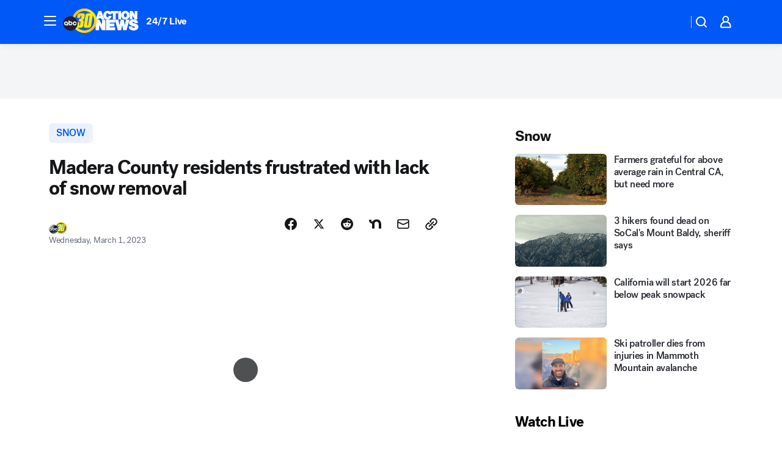

--- FILE ---
content_type: text/html; charset=utf-8
request_url: https://abc30.com/post/heavy-snow-foothills-and-mountains-madera-county-severe-weather/12896286/?userab=abcn_du_cat_topic_feature_holdout-474*variant_b_redesign-1939%2Cotv_web_content_rec-445*variant_b_less_popular_bias-1850
body_size: 56926
content:

        <!DOCTYPE html>
        <html lang="en" lang="en">
            <head>
                <!-- ABCOTV | 7e893221aa76 | 6442 | fd5da0b872507b5226da6c77b73268beaabf195d | abc30.com | Sun, 18 Jan 2026 07:20:03 GMT -->
                <meta charSet="utf-8" />
                <meta name="viewport" content="initial-scale=1.0, maximum-scale=3.0, user-scalable=yes" />
                <meta http-equiv="x-ua-compatible" content="IE=edge,chrome=1" />
                <meta property="og:locale" content="en_US" />
                <link href="https://cdn.abcotvs.net/abcotv" rel="preconnect" crossorigin />
                
                <link data-react-helmet="true" rel="alternate" hreflang="en" href="https://abc30.com/post/heavy-snow-foothills-and-mountains-madera-county-severe-weather/12896286/"/><link data-react-helmet="true" rel="shortcut icon" href="https://cdn.abcotvs.net/abcotv/assets/news/kfsn/images/logos/favicon.ico"/><link data-react-helmet="true" rel="manifest" href="/manifest.json"/><link data-react-helmet="true" rel="alternate" href="//abc30.com/feed/" title="ABC30 Fresno RSS" type="application/rss+xml"/><link data-react-helmet="true" rel="alternate" href="android-app://com.abclocal.kfsn.news/http/abc30.com/story/12896286"/><link data-react-helmet="true" rel="canonical" href="https://abc30.com/post/heavy-snow-foothills-and-mountains-madera-county-severe-weather/12896286/"/><link data-react-helmet="true" rel="amphtml" href="https://abc30.com/amp/post/heavy-snow-foothills-and-mountains-madera-county-severe-weather/12896286/"/><link data-react-helmet="true" href="//assets-cdn.abcotvs.net/abcotv/fd5da0b87250-release-01-07-2026.3/client/abcotv/css/fusion-b7008cc0.css" rel="stylesheet"/><link data-react-helmet="true" href="//assets-cdn.abcotvs.net/abcotv/fd5da0b87250-release-01-07-2026.3/client/abcotv/css/7987-3f6c1b98.css" rel="stylesheet"/><link data-react-helmet="true" href="//assets-cdn.abcotvs.net/abcotv/fd5da0b87250-release-01-07-2026.3/client/abcotv/css/abcotv-fecb128a.css" rel="stylesheet"/><link data-react-helmet="true" href="//assets-cdn.abcotvs.net/abcotv/fd5da0b87250-release-01-07-2026.3/client/abcotv/css/4037-607b0835.css" rel="stylesheet"/><link data-react-helmet="true" href="//assets-cdn.abcotvs.net/abcotv/fd5da0b87250-release-01-07-2026.3/client/abcotv/css/1058-c22ddca8.css" rel="stylesheet"/><link data-react-helmet="true" href="//assets-cdn.abcotvs.net/abcotv/fd5da0b87250-release-01-07-2026.3/client/abcotv/css/prism-story-104d8b6f.css" rel="stylesheet"/>
                <script>
                    window.__dataLayer = {"helpersEnabled":true,"page":{},"pzn":{},"site":{"device":"desktop","portal":"news"},"visitor":{}},
                        consentToken = window.localStorage.getItem('consentToken');

                    if (consentToken) {
                        console.log('consentToken', JSON.parse(consentToken))
                        window.__dataLayer.visitor = { consent : JSON.parse(consentToken) }; 
                    }
                </script>
                <script src="https://dcf.espn.com/TWDC-DTCI/prod/Bootstrap.js"></script>
                <link rel="preload" as="font" href="https://s.abcnews.com/assets/dtci/fonts/post-grotesk/PostGrotesk-Book.woff2" crossorigin>
<link rel="preload" as="font" href="https://s.abcnews.com/assets/dtci/fonts/post-grotesk/PostGrotesk-Bold.woff2" crossorigin>
<link rel="preload" as="font" href="https://s.abcnews.com/assets/dtci/fonts/post-grotesk/PostGrotesk-Medium.woff2" crossorigin>
<link rel="preload" as="font" href="https://s.abcnews.com/assets/dtci/fonts/klim/tiempos/TiemposText-Regular.woff2" crossorigin>
                <script src="//assets-cdn.abcotvs.net/abcotv/fd5da0b87250-release-01-07-2026.3/client/abcotv/runtime-c4323775.js" defer></script><script src="//assets-cdn.abcotvs.net/abcotv/fd5da0b87250-release-01-07-2026.3/client/abcotv/7987-f74ef4ce.js" defer></script><script src="//assets-cdn.abcotvs.net/abcotv/fd5da0b87250-release-01-07-2026.3/client/abcotv/507-c7ed365d.js" defer></script><script src="//assets-cdn.abcotvs.net/abcotv/fd5da0b87250-release-01-07-2026.3/client/abcotv/3983-52fca2ae.js" defer></script><script src="//assets-cdn.abcotvs.net/abcotv/fd5da0b87250-release-01-07-2026.3/client/abcotv/2561-2bebf93f.js" defer></script><script src="//assets-cdn.abcotvs.net/abcotv/fd5da0b87250-release-01-07-2026.3/client/abcotv/8494-c13544f0.js" defer></script><script src="//assets-cdn.abcotvs.net/abcotv/fd5da0b87250-release-01-07-2026.3/client/abcotv/4037-0a28bbfa.js" defer></script><script src="//assets-cdn.abcotvs.net/abcotv/fd5da0b87250-release-01-07-2026.3/client/abcotv/8317-87b2f9ed.js" defer></script><script src="//assets-cdn.abcotvs.net/abcotv/fd5da0b87250-release-01-07-2026.3/client/abcotv/1361-625f68cb.js" defer></script><script src="//assets-cdn.abcotvs.net/abcotv/fd5da0b87250-release-01-07-2026.3/client/abcotv/8115-0ce0b856.js" defer></script><script src="//assets-cdn.abcotvs.net/abcotv/fd5da0b87250-release-01-07-2026.3/client/abcotv/9156-a35e6727.js" defer></script><script src="//assets-cdn.abcotvs.net/abcotv/fd5da0b87250-release-01-07-2026.3/client/abcotv/1837-08f5fc38.js" defer></script><script src="//assets-cdn.abcotvs.net/abcotv/fd5da0b87250-release-01-07-2026.3/client/abcotv/3167-7e4aed9e.js" defer></script><script src="//assets-cdn.abcotvs.net/abcotv/fd5da0b87250-release-01-07-2026.3/client/abcotv/8561-ef2ea49e.js" defer></script><script src="//assets-cdn.abcotvs.net/abcotv/fd5da0b87250-release-01-07-2026.3/client/abcotv/1058-a882557e.js" defer></script>
                <link rel="prefetch" href="//assets-cdn.abcotvs.net/abcotv/fd5da0b87250-release-01-07-2026.3/client/abcotv/_manifest.js" as="script" /><link rel="prefetch" href="//assets-cdn.abcotvs.net/abcotv/fd5da0b87250-release-01-07-2026.3/client/abcotv/abcotv-4118a266.js" as="script" />
<link rel="prefetch" href="//assets-cdn.abcotvs.net/abcotv/fd5da0b87250-release-01-07-2026.3/client/abcotv/prism-story-240fa427.js" as="script" />
                <title data-react-helmet="true">Madera Co. residents frustrated with lack of snow removal - ABC30 Fresno</title>
                <meta data-react-helmet="true" name="description" content="Since Friday, the foothills and mountains of Madera County have been battered by a historic winter storm."/><meta data-react-helmet="true" name="keywords" content="heavy snow, foothills and mountains, madera county, severe weather, timely , 12896286"/><meta data-react-helmet="true" name="tags" content="snow,storm-recovery,Madera-County"/><meta data-react-helmet="true" name="apple-itunes-app" content="app-id=408436001, affiliate-data=ct=kfsn-smart-banner&amp;pt=302756, app-argument=https://abc30.com/story/12896286"/><meta data-react-helmet="true" property="fb:app_id" content="228176854052685"/><meta data-react-helmet="true" property="fb:pages" content="160328526481"/><meta data-react-helmet="true" property="og:site_name" content="ABC30 Fresno"/><meta data-react-helmet="true" property="og:url" content="https://abc30.com/post/heavy-snow-foothills-and-mountains-madera-county-severe-weather/12896286/"/><meta data-react-helmet="true" property="og:title" content="Madera County residents frustrated with lack of snow removal"/><meta data-react-helmet="true" property="og:description" content="Since Friday, the foothills and mountains of Madera County have been battered by a historic winter storm. The communities have received several feet of snow, which has filled the roadways."/><meta data-react-helmet="true" property="og:image" content="https://cdn.abcotvs.com/dip/images/12896407_madera-county-snow-img.png?w=1600"/><meta data-react-helmet="true" property="og:type" content="article"/><meta data-react-helmet="true" name="twitter:site" content="@abc30"/><meta data-react-helmet="true" name="twitter:creator" content="@abc30"/><meta data-react-helmet="true" name="twitter:url" content="https://abc30.com/post/heavy-snow-foothills-and-mountains-madera-county-severe-weather/12896286/"/><meta data-react-helmet="true" name="twitter:title" content="Madera County residents frustrated with lack of snow removal"/><meta data-react-helmet="true" name="twitter:description" content="Since Friday, the foothills and mountains of Madera County have been battered by a historic winter storm. The communities have received several feet of snow, which has filled the roadways."/><meta data-react-helmet="true" name="twitter:card" content="summary_large_image"/><meta data-react-helmet="true" name="twitter:image" content="https://cdn.abcotvs.com/dip/images/12896407_madera-county-snow-img.png?w=1600"/><meta data-react-helmet="true" name="twitter:app:name:iphone" content="kfsn"/><meta data-react-helmet="true" name="twitter:app:id:iphone" content="408436001"/><meta data-react-helmet="true" name="twitter:app:name:googleplay" content="kfsn"/><meta data-react-helmet="true" name="twitter:app:id:googleplay" content="com.abclocal.kfsn.news"/><meta data-react-helmet="true" property="article:published_time" content="2023-03-01T07:14:58Z"/><meta data-react-helmet="true" property="article:modified_time" content="2023-03-01T07:14:54Z"/><meta data-react-helmet="true" property="article:section" content="uncategorized"/><meta data-react-helmet="true" name="title" content="Madera County residents frustrated with lack of snow removal"/><meta data-react-helmet="true" name="medium" content="website"/><meta data-react-helmet="true" name="robots" content="max-image-preview:large"/>
                <script data-react-helmet="true" src="https://scripts.webcontentassessor.com/scripts/888af25ba7b9a04dfe5cdce2f61004d7278fc24df5e126537be9ae8edfedc243"></script><script data-react-helmet="true" type="application/ld+json">{"@context":"http://schema.org/","@type":"NewsArticle","mainEntityOfPage":{"@id":"https://abc30.com/post/heavy-snow-foothills-and-mountains-madera-county-severe-weather/12896286/","@type":"WebPage"},"about":[{"name":" snow","@type":"Thing"}],"author":[{"name":"","@type":"Person"}],"dateline":"MADERA COUNTY, Calif.   (KFSN)","dateModified":"2023-03-01T07:14:54.000Z","datePublished":"2023-03-01T07:14:58.000Z","headline":"Madera County residents frustrated with lack of snow removal","mentions":[{"name":" MADERA COUNTY","@type":"Thing"},{"name":" SNOW","@type":"Thing"},{"name":" STORM RECOVERY","@type":"Thing"}],"publisher":{"name":"","logo":{"url":"","width":0,"height":0,"@type":"ImageObject"},"@type":"Organization"}}</script>
                
                <script data-rum-type="legacy" data-rum-pct="100">(() => {function gc(n){n=document.cookie.match("(^|;) ?"+n+"=([^;]*)(;|$)");return n?n[2]:null}function sc(n){document.cookie=n}function smpl(n){n/=100;return!!n&&Math.random()<=n}var _nr=!1,_nrCookie=gc("_nr");null!==_nrCookie?"1"===_nrCookie&&(_nr=!0):smpl(100)?(_nr=!0,sc("_nr=1; path=/")):(_nr=!1,sc("_nr=0; path=/"));_nr && (() => {;window.NREUM||(NREUM={});NREUM.init={distributed_tracing:{enabled:true},privacy:{cookies_enabled:true},ajax:{deny_list:["bam.nr-data.net"]}};;NREUM.info = {"beacon":"bam.nr-data.net","errorBeacon":"bam.nr-data.net","sa":1,"licenseKey":"5985ced6ff","applicationID":"367459870"};__nr_require=function(t,e,n){function r(n){if(!e[n]){var o=e[n]={exports:{}};t[n][0].call(o.exports,function(e){var o=t[n][1][e];return r(o||e)},o,o.exports)}return e[n].exports}if("function"==typeof __nr_require)return __nr_require;for(var o=0;o<n.length;o++)r(n[o]);return r}({1:[function(t,e,n){function r(t){try{s.console&&console.log(t)}catch(e){}}var o,i=t("ee"),a=t(31),s={};try{o=localStorage.getItem("__nr_flags").split(","),console&&"function"==typeof console.log&&(s.console=!0,o.indexOf("dev")!==-1&&(s.dev=!0),o.indexOf("nr_dev")!==-1&&(s.nrDev=!0))}catch(c){}s.nrDev&&i.on("internal-error",function(t){r(t.stack)}),s.dev&&i.on("fn-err",function(t,e,n){r(n.stack)}),s.dev&&(r("NR AGENT IN DEVELOPMENT MODE"),r("flags: "+a(s,function(t,e){return t}).join(", ")))},{}],2:[function(t,e,n){function r(t,e,n,r,s){try{l?l-=1:o(s||new UncaughtException(t,e,n),!0)}catch(f){try{i("ierr",[f,c.now(),!0])}catch(d){}}return"function"==typeof u&&u.apply(this,a(arguments))}function UncaughtException(t,e,n){this.message=t||"Uncaught error with no additional information",this.sourceURL=e,this.line=n}function o(t,e){var n=e?null:c.now();i("err",[t,n])}var i=t("handle"),a=t(32),s=t("ee"),c=t("loader"),f=t("gos"),u=window.onerror,d=!1,p="nr@seenError";if(!c.disabled){var l=0;c.features.err=!0,t(1),window.onerror=r;try{throw new Error}catch(h){"stack"in h&&(t(14),t(13),"addEventListener"in window&&t(7),c.xhrWrappable&&t(15),d=!0)}s.on("fn-start",function(t,e,n){d&&(l+=1)}),s.on("fn-err",function(t,e,n){d&&!n[p]&&(f(n,p,function(){return!0}),this.thrown=!0,o(n))}),s.on("fn-end",function(){d&&!this.thrown&&l>0&&(l-=1)}),s.on("internal-error",function(t){i("ierr",[t,c.now(),!0])})}},{}],3:[function(t,e,n){var r=t("loader");r.disabled||(r.features.ins=!0)},{}],4:[function(t,e,n){function r(){U++,L=g.hash,this[u]=y.now()}function o(){U--,g.hash!==L&&i(0,!0);var t=y.now();this[h]=~~this[h]+t-this[u],this[d]=t}function i(t,e){E.emit("newURL",[""+g,e])}function a(t,e){t.on(e,function(){this[e]=y.now()})}var s="-start",c="-end",f="-body",u="fn"+s,d="fn"+c,p="cb"+s,l="cb"+c,h="jsTime",m="fetch",v="addEventListener",w=window,g=w.location,y=t("loader");if(w[v]&&y.xhrWrappable&&!y.disabled){var x=t(11),b=t(12),E=t(9),R=t(7),O=t(14),T=t(8),S=t(15),P=t(10),M=t("ee"),C=M.get("tracer"),N=t(23);t(17),y.features.spa=!0;var L,U=0;M.on(u,r),b.on(p,r),P.on(p,r),M.on(d,o),b.on(l,o),P.on(l,o),M.buffer([u,d,"xhr-resolved"]),R.buffer([u]),O.buffer(["setTimeout"+c,"clearTimeout"+s,u]),S.buffer([u,"new-xhr","send-xhr"+s]),T.buffer([m+s,m+"-done",m+f+s,m+f+c]),E.buffer(["newURL"]),x.buffer([u]),b.buffer(["propagate",p,l,"executor-err","resolve"+s]),C.buffer([u,"no-"+u]),P.buffer(["new-jsonp","cb-start","jsonp-error","jsonp-end"]),a(T,m+s),a(T,m+"-done"),a(P,"new-jsonp"),a(P,"jsonp-end"),a(P,"cb-start"),E.on("pushState-end",i),E.on("replaceState-end",i),w[v]("hashchange",i,N(!0)),w[v]("load",i,N(!0)),w[v]("popstate",function(){i(0,U>1)},N(!0))}},{}],5:[function(t,e,n){function r(){var t=new PerformanceObserver(function(t,e){var n=t.getEntries();s(v,[n])});try{t.observe({entryTypes:["resource"]})}catch(e){}}function o(t){if(s(v,[window.performance.getEntriesByType(w)]),window.performance["c"+p])try{window.performance[h](m,o,!1)}catch(t){}else try{window.performance[h]("webkit"+m,o,!1)}catch(t){}}function i(t){}if(window.performance&&window.performance.timing&&window.performance.getEntriesByType){var a=t("ee"),s=t("handle"),c=t(14),f=t(13),u=t(6),d=t(23),p="learResourceTimings",l="addEventListener",h="removeEventListener",m="resourcetimingbufferfull",v="bstResource",w="resource",g="-start",y="-end",x="fn"+g,b="fn"+y,E="bstTimer",R="pushState",O=t("loader");if(!O.disabled){O.features.stn=!0,t(9),"addEventListener"in window&&t(7);var T=NREUM.o.EV;a.on(x,function(t,e){var n=t[0];n instanceof T&&(this.bstStart=O.now())}),a.on(b,function(t,e){var n=t[0];n instanceof T&&s("bst",[n,e,this.bstStart,O.now()])}),c.on(x,function(t,e,n){this.bstStart=O.now(),this.bstType=n}),c.on(b,function(t,e){s(E,[e,this.bstStart,O.now(),this.bstType])}),f.on(x,function(){this.bstStart=O.now()}),f.on(b,function(t,e){s(E,[e,this.bstStart,O.now(),"requestAnimationFrame"])}),a.on(R+g,function(t){this.time=O.now(),this.startPath=location.pathname+location.hash}),a.on(R+y,function(t){s("bstHist",[location.pathname+location.hash,this.startPath,this.time])}),u()?(s(v,[window.performance.getEntriesByType("resource")]),r()):l in window.performance&&(window.performance["c"+p]?window.performance[l](m,o,d(!1)):window.performance[l]("webkit"+m,o,d(!1))),document[l]("scroll",i,d(!1)),document[l]("keypress",i,d(!1)),document[l]("click",i,d(!1))}}},{}],6:[function(t,e,n){e.exports=function(){return"PerformanceObserver"in window&&"function"==typeof window.PerformanceObserver}},{}],7:[function(t,e,n){function r(t){for(var e=t;e&&!e.hasOwnProperty(u);)e=Object.getPrototypeOf(e);e&&o(e)}function o(t){s.inPlace(t,[u,d],"-",i)}function i(t,e){return t[1]}var a=t("ee").get("events"),s=t("wrap-function")(a,!0),c=t("gos"),f=XMLHttpRequest,u="addEventListener",d="removeEventListener";e.exports=a,"getPrototypeOf"in Object?(r(document),r(window),r(f.prototype)):f.prototype.hasOwnProperty(u)&&(o(window),o(f.prototype)),a.on(u+"-start",function(t,e){var n=t[1];if(null!==n&&("function"==typeof n||"object"==typeof n)){var r=c(n,"nr@wrapped",function(){function t(){if("function"==typeof n.handleEvent)return n.handleEvent.apply(n,arguments)}var e={object:t,"function":n}[typeof n];return e?s(e,"fn-",null,e.name||"anonymous"):n});this.wrapped=t[1]=r}}),a.on(d+"-start",function(t){t[1]=this.wrapped||t[1]})},{}],8:[function(t,e,n){function r(t,e,n){var r=t[e];"function"==typeof r&&(t[e]=function(){var t=i(arguments),e={};o.emit(n+"before-start",[t],e);var a;e[m]&&e[m].dt&&(a=e[m].dt);var s=r.apply(this,t);return o.emit(n+"start",[t,a],s),s.then(function(t){return o.emit(n+"end",[null,t],s),t},function(t){throw o.emit(n+"end",[t],s),t})})}var o=t("ee").get("fetch"),i=t(32),a=t(31);e.exports=o;var s=window,c="fetch-",f=c+"body-",u=["arrayBuffer","blob","json","text","formData"],d=s.Request,p=s.Response,l=s.fetch,h="prototype",m="nr@context";d&&p&&l&&(a(u,function(t,e){r(d[h],e,f),r(p[h],e,f)}),r(s,"fetch",c),o.on(c+"end",function(t,e){var n=this;if(e){var r=e.headers.get("content-length");null!==r&&(n.rxSize=r),o.emit(c+"done",[null,e],n)}else o.emit(c+"done",[t],n)}))},{}],9:[function(t,e,n){var r=t("ee").get("history"),o=t("wrap-function")(r);e.exports=r;var i=window.history&&window.history.constructor&&window.history.constructor.prototype,a=window.history;i&&i.pushState&&i.replaceState&&(a=i),o.inPlace(a,["pushState","replaceState"],"-")},{}],10:[function(t,e,n){function r(t){function e(){f.emit("jsonp-end",[],l),t.removeEventListener("load",e,c(!1)),t.removeEventListener("error",n,c(!1))}function n(){f.emit("jsonp-error",[],l),f.emit("jsonp-end",[],l),t.removeEventListener("load",e,c(!1)),t.removeEventListener("error",n,c(!1))}var r=t&&"string"==typeof t.nodeName&&"script"===t.nodeName.toLowerCase();if(r){var o="function"==typeof t.addEventListener;if(o){var a=i(t.src);if(a){var d=s(a),p="function"==typeof d.parent[d.key];if(p){var l={};u.inPlace(d.parent,[d.key],"cb-",l),t.addEventListener("load",e,c(!1)),t.addEventListener("error",n,c(!1)),f.emit("new-jsonp",[t.src],l)}}}}}function o(){return"addEventListener"in window}function i(t){var e=t.match(d);return e?e[1]:null}function a(t,e){var n=t.match(l),r=n[1],o=n[3];return o?a(o,e[r]):e[r]}function s(t){var e=t.match(p);return e&&e.length>=3?{key:e[2],parent:a(e[1],window)}:{key:t,parent:window}}var c=t(23),f=t("ee").get("jsonp"),u=t("wrap-function")(f);if(e.exports=f,o()){var d=/[?&](?:callback|cb)=([^&#]+)/,p=/(.*).([^.]+)/,l=/^(w+)(.|$)(.*)$/,h=["appendChild","insertBefore","replaceChild"];Node&&Node.prototype&&Node.prototype.appendChild?u.inPlace(Node.prototype,h,"dom-"):(u.inPlace(HTMLElement.prototype,h,"dom-"),u.inPlace(HTMLHeadElement.prototype,h,"dom-"),u.inPlace(HTMLBodyElement.prototype,h,"dom-")),f.on("dom-start",function(t){r(t[0])})}},{}],11:[function(t,e,n){var r=t("ee").get("mutation"),o=t("wrap-function")(r),i=NREUM.o.MO;e.exports=r,i&&(window.MutationObserver=function(t){return this instanceof i?new i(o(t,"fn-")):i.apply(this,arguments)},MutationObserver.prototype=i.prototype)},{}],12:[function(t,e,n){function r(t){var e=i.context(),n=s(t,"executor-",e,null,!1),r=new f(n);return i.context(r).getCtx=function(){return e},r}var o=t("wrap-function"),i=t("ee").get("promise"),a=t("ee").getOrSetContext,s=o(i),c=t(31),f=NREUM.o.PR;e.exports=i,f&&(window.Promise=r,["all","race"].forEach(function(t){var e=f[t];f[t]=function(n){function r(t){return function(){i.emit("propagate",[null,!o],a,!1,!1),o=o||!t}}var o=!1;c(n,function(e,n){Promise.resolve(n).then(r("all"===t),r(!1))});var a=e.apply(f,arguments),s=f.resolve(a);return s}}),["resolve","reject"].forEach(function(t){var e=f[t];f[t]=function(t){var n=e.apply(f,arguments);return t!==n&&i.emit("propagate",[t,!0],n,!1,!1),n}}),f.prototype["catch"]=function(t){return this.then(null,t)},f.prototype=Object.create(f.prototype,{constructor:{value:r}}),c(Object.getOwnPropertyNames(f),function(t,e){try{r[e]=f[e]}catch(n){}}),o.wrapInPlace(f.prototype,"then",function(t){return function(){var e=this,n=o.argsToArray.apply(this,arguments),r=a(e);r.promise=e,n[0]=s(n[0],"cb-",r,null,!1),n[1]=s(n[1],"cb-",r,null,!1);var c=t.apply(this,n);return r.nextPromise=c,i.emit("propagate",[e,!0],c,!1,!1),c}}),i.on("executor-start",function(t){t[0]=s(t[0],"resolve-",this,null,!1),t[1]=s(t[1],"resolve-",this,null,!1)}),i.on("executor-err",function(t,e,n){t[1](n)}),i.on("cb-end",function(t,e,n){i.emit("propagate",[n,!0],this.nextPromise,!1,!1)}),i.on("propagate",function(t,e,n){this.getCtx&&!e||(this.getCtx=function(){if(t instanceof Promise)var e=i.context(t);return e&&e.getCtx?e.getCtx():this})}),r.toString=function(){return""+f})},{}],13:[function(t,e,n){var r=t("ee").get("raf"),o=t("wrap-function")(r),i="equestAnimationFrame";e.exports=r,o.inPlace(window,["r"+i,"mozR"+i,"webkitR"+i,"msR"+i],"raf-"),r.on("raf-start",function(t){t[0]=o(t[0],"fn-")})},{}],14:[function(t,e,n){function r(t,e,n){t[0]=a(t[0],"fn-",null,n)}function o(t,e,n){this.method=n,this.timerDuration=isNaN(t[1])?0:+t[1],t[0]=a(t[0],"fn-",this,n)}var i=t("ee").get("timer"),a=t("wrap-function")(i),s="setTimeout",c="setInterval",f="clearTimeout",u="-start",d="-";e.exports=i,a.inPlace(window,[s,"setImmediate"],s+d),a.inPlace(window,[c],c+d),a.inPlace(window,[f,"clearImmediate"],f+d),i.on(c+u,r),i.on(s+u,o)},{}],15:[function(t,e,n){function r(t,e){d.inPlace(e,["onreadystatechange"],"fn-",s)}function o(){var t=this,e=u.context(t);t.readyState>3&&!e.resolved&&(e.resolved=!0,u.emit("xhr-resolved",[],t)),d.inPlace(t,y,"fn-",s)}function i(t){x.push(t),m&&(E?E.then(a):w?w(a):(R=-R,O.data=R))}function a(){for(var t=0;t<x.length;t++)r([],x[t]);x.length&&(x=[])}function s(t,e){return e}function c(t,e){for(var n in t)e[n]=t[n];return e}t(7);var f=t("ee"),u=f.get("xhr"),d=t("wrap-function")(u),p=t(23),l=NREUM.o,h=l.XHR,m=l.MO,v=l.PR,w=l.SI,g="readystatechange",y=["onload","onerror","onabort","onloadstart","onloadend","onprogress","ontimeout"],x=[];e.exports=u;var b=window.XMLHttpRequest=function(t){var e=new h(t);try{u.emit("new-xhr",[e],e),e.addEventListener(g,o,p(!1))}catch(n){try{u.emit("internal-error",[n])}catch(r){}}return e};if(c(h,b),b.prototype=h.prototype,d.inPlace(b.prototype,["open","send"],"-xhr-",s),u.on("send-xhr-start",function(t,e){r(t,e),i(e)}),u.on("open-xhr-start",r),m){var E=v&&v.resolve();if(!w&&!v){var R=1,O=document.createTextNode(R);new m(a).observe(O,{characterData:!0})}}else f.on("fn-end",function(t){t[0]&&t[0].type===g||a()})},{}],16:[function(t,e,n){function r(t){if(!s(t))return null;var e=window.NREUM;if(!e.loader_config)return null;var n=(e.loader_config.accountID||"").toString()||null,r=(e.loader_config.agentID||"").toString()||null,f=(e.loader_config.trustKey||"").toString()||null;if(!n||!r)return null;var h=l.generateSpanId(),m=l.generateTraceId(),v=Date.now(),w={spanId:h,traceId:m,timestamp:v};return(t.sameOrigin||c(t)&&p())&&(w.traceContextParentHeader=o(h,m),w.traceContextStateHeader=i(h,v,n,r,f)),(t.sameOrigin&&!u()||!t.sameOrigin&&c(t)&&d())&&(w.newrelicHeader=a(h,m,v,n,r,f)),w}function o(t,e){return"00-"+e+"-"+t+"-01"}function i(t,e,n,r,o){var i=0,a="",s=1,c="",f="";return o+"@nr="+i+"-"+s+"-"+n+"-"+r+"-"+t+"-"+a+"-"+c+"-"+f+"-"+e}function a(t,e,n,r,o,i){var a="btoa"in window&&"function"==typeof window.btoa;if(!a)return null;var s={v:[0,1],d:{ty:"Browser",ac:r,ap:o,id:t,tr:e,ti:n}};return i&&r!==i&&(s.d.tk=i),btoa(JSON.stringify(s))}function s(t){return f()&&c(t)}function c(t){var e=!1,n={};if("init"in NREUM&&"distributed_tracing"in NREUM.init&&(n=NREUM.init.distributed_tracing),t.sameOrigin)e=!0;else if(n.allowed_origins instanceof Array)for(var r=0;r<n.allowed_origins.length;r++){var o=h(n.allowed_origins[r]);if(t.hostname===o.hostname&&t.protocol===o.protocol&&t.port===o.port){e=!0;break}}return e}function f(){return"init"in NREUM&&"distributed_tracing"in NREUM.init&&!!NREUM.init.distributed_tracing.enabled}function u(){return"init"in NREUM&&"distributed_tracing"in NREUM.init&&!!NREUM.init.distributed_tracing.exclude_newrelic_header}function d(){return"init"in NREUM&&"distributed_tracing"in NREUM.init&&NREUM.init.distributed_tracing.cors_use_newrelic_header!==!1}function p(){return"init"in NREUM&&"distributed_tracing"in NREUM.init&&!!NREUM.init.distributed_tracing.cors_use_tracecontext_headers}var l=t(28),h=t(18);e.exports={generateTracePayload:r,shouldGenerateTrace:s}},{}],17:[function(t,e,n){function r(t){var e=this.params,n=this.metrics;if(!this.ended){this.ended=!0;for(var r=0;r<p;r++)t.removeEventListener(d[r],this.listener,!1);return e.protocol&&"data"===e.protocol?void g("Ajax/DataUrl/Excluded"):void(e.aborted||(n.duration=a.now()-this.startTime,this.loadCaptureCalled||4!==t.readyState?null==e.status&&(e.status=0):i(this,t),n.cbTime=this.cbTime,s("xhr",[e,n,this.startTime,this.endTime,"xhr"],this)))}}function o(t,e){var n=c(e),r=t.params;r.hostname=n.hostname,r.port=n.port,r.protocol=n.protocol,r.host=n.hostname+":"+n.port,r.pathname=n.pathname,t.parsedOrigin=n,t.sameOrigin=n.sameOrigin}function i(t,e){t.params.status=e.status;var n=v(e,t.lastSize);if(n&&(t.metrics.rxSize=n),t.sameOrigin){var r=e.getResponseHeader("X-NewRelic-App-Data");r&&(t.params.cat=r.split(", ").pop())}t.loadCaptureCalled=!0}var a=t("loader");if(a.xhrWrappable&&!a.disabled){var s=t("handle"),c=t(18),f=t(16).generateTracePayload,u=t("ee"),d=["load","error","abort","timeout"],p=d.length,l=t("id"),h=t(24),m=t(22),v=t(19),w=t(23),g=t(25).recordSupportability,y=NREUM.o.REQ,x=window.XMLHttpRequest;a.features.xhr=!0,t(15),t(8),u.on("new-xhr",function(t){var e=this;e.totalCbs=0,e.called=0,e.cbTime=0,e.end=r,e.ended=!1,e.xhrGuids={},e.lastSize=null,e.loadCaptureCalled=!1,e.params=this.params||{},e.metrics=this.metrics||{},t.addEventListener("load",function(n){i(e,t)},w(!1)),h&&(h>34||h<10)||t.addEventListener("progress",function(t){e.lastSize=t.loaded},w(!1))}),u.on("open-xhr-start",function(t){this.params={method:t[0]},o(this,t[1]),this.metrics={}}),u.on("open-xhr-end",function(t,e){"loader_config"in NREUM&&"xpid"in NREUM.loader_config&&this.sameOrigin&&e.setRequestHeader("X-NewRelic-ID",NREUM.loader_config.xpid);var n=f(this.parsedOrigin);if(n){var r=!1;n.newrelicHeader&&(e.setRequestHeader("newrelic",n.newrelicHeader),r=!0),n.traceContextParentHeader&&(e.setRequestHeader("traceparent",n.traceContextParentHeader),n.traceContextStateHeader&&e.setRequestHeader("tracestate",n.traceContextStateHeader),r=!0),r&&(this.dt=n)}}),u.on("send-xhr-start",function(t,e){var n=this.metrics,r=t[0],o=this;if(n&&r){var i=m(r);i&&(n.txSize=i)}this.startTime=a.now(),this.listener=function(t){try{"abort"!==t.type||o.loadCaptureCalled||(o.params.aborted=!0),("load"!==t.type||o.called===o.totalCbs&&(o.onloadCalled||"function"!=typeof e.onload))&&o.end(e)}catch(n){try{u.emit("internal-error",[n])}catch(r){}}};for(var s=0;s<p;s++)e.addEventListener(d[s],this.listener,w(!1))}),u.on("xhr-cb-time",function(t,e,n){this.cbTime+=t,e?this.onloadCalled=!0:this.called+=1,this.called!==this.totalCbs||!this.onloadCalled&&"function"==typeof n.onload||this.end(n)}),u.on("xhr-load-added",function(t,e){var n=""+l(t)+!!e;this.xhrGuids&&!this.xhrGuids[n]&&(this.xhrGuids[n]=!0,this.totalCbs+=1)}),u.on("xhr-load-removed",function(t,e){var n=""+l(t)+!!e;this.xhrGuids&&this.xhrGuids[n]&&(delete this.xhrGuids[n],this.totalCbs-=1)}),u.on("xhr-resolved",function(){this.endTime=a.now()}),u.on("addEventListener-end",function(t,e){e instanceof x&&"load"===t[0]&&u.emit("xhr-load-added",[t[1],t[2]],e)}),u.on("removeEventListener-end",function(t,e){e instanceof x&&"load"===t[0]&&u.emit("xhr-load-removed",[t[1],t[2]],e)}),u.on("fn-start",function(t,e,n){e instanceof x&&("onload"===n&&(this.onload=!0),("load"===(t[0]&&t[0].type)||this.onload)&&(this.xhrCbStart=a.now()))}),u.on("fn-end",function(t,e){this.xhrCbStart&&u.emit("xhr-cb-time",[a.now()-this.xhrCbStart,this.onload,e],e)}),u.on("fetch-before-start",function(t){function e(t,e){var n=!1;return e.newrelicHeader&&(t.set("newrelic",e.newrelicHeader),n=!0),e.traceContextParentHeader&&(t.set("traceparent",e.traceContextParentHeader),e.traceContextStateHeader&&t.set("tracestate",e.traceContextStateHeader),n=!0),n}var n,r=t[1]||{};"string"==typeof t[0]?n=t[0]:t[0]&&t[0].url?n=t[0].url:window.URL&&t[0]&&t[0]instanceof URL&&(n=t[0].href),n&&(this.parsedOrigin=c(n),this.sameOrigin=this.parsedOrigin.sameOrigin);var o=f(this.parsedOrigin);if(o&&(o.newrelicHeader||o.traceContextParentHeader))if("string"==typeof t[0]||window.URL&&t[0]&&t[0]instanceof URL){var i={};for(var a in r)i[a]=r[a];i.headers=new Headers(r.headers||{}),e(i.headers,o)&&(this.dt=o),t.length>1?t[1]=i:t.push(i)}else t[0]&&t[0].headers&&e(t[0].headers,o)&&(this.dt=o)}),u.on("fetch-start",function(t,e){this.params={},this.metrics={},this.startTime=a.now(),this.dt=e,t.length>=1&&(this.target=t[0]),t.length>=2&&(this.opts=t[1]);var n,r=this.opts||{},i=this.target;if("string"==typeof i?n=i:"object"==typeof i&&i instanceof y?n=i.url:window.URL&&"object"==typeof i&&i instanceof URL&&(n=i.href),o(this,n),"data"!==this.params.protocol){var s=(""+(i&&i instanceof y&&i.method||r.method||"GET")).toUpperCase();this.params.method=s,this.txSize=m(r.body)||0}}),u.on("fetch-done",function(t,e){if(this.endTime=a.now(),this.params||(this.params={}),"data"===this.params.protocol)return void g("Ajax/DataUrl/Excluded");this.params.status=e?e.status:0;var n;"string"==typeof this.rxSize&&this.rxSize.length>0&&(n=+this.rxSize);var r={txSize:this.txSize,rxSize:n,duration:a.now()-this.startTime};s("xhr",[this.params,r,this.startTime,this.endTime,"fetch"],this)})}},{}],18:[function(t,e,n){var r={};e.exports=function(t){if(t in r)return r[t];if(0===(t||"").indexOf("data:"))return{protocol:"data"};var e=document.createElement("a"),n=window.location,o={};e.href=t,o.port=e.port;var i=e.href.split("://");!o.port&&i[1]&&(o.port=i[1].split("/")[0].split("@").pop().split(":")[1]),o.port&&"0"!==o.port||(o.port="https"===i[0]?"443":"80"),o.hostname=e.hostname||n.hostname,o.pathname=e.pathname,o.protocol=i[0],"/"!==o.pathname.charAt(0)&&(o.pathname="/"+o.pathname);var a=!e.protocol||":"===e.protocol||e.protocol===n.protocol,s=e.hostname===document.domain&&e.port===n.port;return o.sameOrigin=a&&(!e.hostname||s),"/"===o.pathname&&(r[t]=o),o}},{}],19:[function(t,e,n){function r(t,e){var n=t.responseType;return"json"===n&&null!==e?e:"arraybuffer"===n||"blob"===n||"json"===n?o(t.response):"text"===n||""===n||void 0===n?o(t.responseText):void 0}var o=t(22);e.exports=r},{}],20:[function(t,e,n){function r(){}function o(t,e,n,r){return function(){return u.recordSupportability("API/"+e+"/called"),i(t+e,[f.now()].concat(s(arguments)),n?null:this,r),n?void 0:this}}var i=t("handle"),a=t(31),s=t(32),c=t("ee").get("tracer"),f=t("loader"),u=t(25),d=NREUM;"undefined"==typeof window.newrelic&&(newrelic=d);var p=["setPageViewName","setCustomAttribute","setErrorHandler","finished","addToTrace","inlineHit","addRelease"],l="api-",h=l+"ixn-";a(p,function(t,e){d[e]=o(l,e,!0,"api")}),d.addPageAction=o(l,"addPageAction",!0),d.setCurrentRouteName=o(l,"routeName",!0),e.exports=newrelic,d.interaction=function(){return(new r).get()};var m=r.prototype={createTracer:function(t,e){var n={},r=this,o="function"==typeof e;return i(h+"tracer",[f.now(),t,n],r),function(){if(c.emit((o?"":"no-")+"fn-start",[f.now(),r,o],n),o)try{return e.apply(this,arguments)}catch(t){throw c.emit("fn-err",[arguments,this,t],n),t}finally{c.emit("fn-end",[f.now()],n)}}}};a("actionText,setName,setAttribute,save,ignore,onEnd,getContext,end,get".split(","),function(t,e){m[e]=o(h,e)}),newrelic.noticeError=function(t,e){"string"==typeof t&&(t=new Error(t)),u.recordSupportability("API/noticeError/called"),i("err",[t,f.now(),!1,e])}},{}],21:[function(t,e,n){function r(t){if(NREUM.init){for(var e=NREUM.init,n=t.split("."),r=0;r<n.length-1;r++)if(e=e[n[r]],"object"!=typeof e)return;return e=e[n[n.length-1]]}}e.exports={getConfiguration:r}},{}],22:[function(t,e,n){e.exports=function(t){if("string"==typeof t&&t.length)return t.length;if("object"==typeof t){if("undefined"!=typeof ArrayBuffer&&t instanceof ArrayBuffer&&t.byteLength)return t.byteLength;if("undefined"!=typeof Blob&&t instanceof Blob&&t.size)return t.size;if(!("undefined"!=typeof FormData&&t instanceof FormData))try{return JSON.stringify(t).length}catch(e){return}}}},{}],23:[function(t,e,n){var r=!1;try{var o=Object.defineProperty({},"passive",{get:function(){r=!0}});window.addEventListener("testPassive",null,o),window.removeEventListener("testPassive",null,o)}catch(i){}e.exports=function(t){return r?{passive:!0,capture:!!t}:!!t}},{}],24:[function(t,e,n){var r=0,o=navigator.userAgent.match(/Firefox[/s](d+.d+)/);o&&(r=+o[1]),e.exports=r},{}],25:[function(t,e,n){function r(t,e){var n=[a,t,{name:t},e];return i("storeMetric",n,null,"api"),n}function o(t,e){var n=[s,t,{name:t},e];return i("storeEventMetrics",n,null,"api"),n}var i=t("handle"),a="sm",s="cm";e.exports={constants:{SUPPORTABILITY_METRIC:a,CUSTOM_METRIC:s},recordSupportability:r,recordCustom:o}},{}],26:[function(t,e,n){function r(){return s.exists&&performance.now?Math.round(performance.now()):(i=Math.max((new Date).getTime(),i))-a}function o(){return i}var i=(new Date).getTime(),a=i,s=t(33);e.exports=r,e.exports.offset=a,e.exports.getLastTimestamp=o},{}],27:[function(t,e,n){function r(t,e){var n=t.getEntries();n.forEach(function(t){"first-paint"===t.name?l("timing",["fp",Math.floor(t.startTime)]):"first-contentful-paint"===t.name&&l("timing",["fcp",Math.floor(t.startTime)])})}function o(t,e){var n=t.getEntries();if(n.length>0){var r=n[n.length-1];if(f&&f<r.startTime)return;var o=[r],i=a({});i&&o.push(i),l("lcp",o)}}function i(t){t.getEntries().forEach(function(t){t.hadRecentInput||l("cls",[t])})}function a(t){var e=navigator.connection||navigator.mozConnection||navigator.webkitConnection;if(e)return e.type&&(t["net-type"]=e.type),e.effectiveType&&(t["net-etype"]=e.effectiveType),e.rtt&&(t["net-rtt"]=e.rtt),e.downlink&&(t["net-dlink"]=e.downlink),t}function s(t){if(t instanceof w&&!y){var e=Math.round(t.timeStamp),n={type:t.type};a(n),e<=h.now()?n.fid=h.now()-e:e>h.offset&&e<=Date.now()?(e-=h.offset,n.fid=h.now()-e):e=h.now(),y=!0,l("timing",["fi",e,n])}}function c(t){"hidden"===t&&(f=h.now(),l("pageHide",[f]))}if(!("init"in NREUM&&"page_view_timing"in NREUM.init&&"enabled"in NREUM.init.page_view_timing&&NREUM.init.page_view_timing.enabled===!1)){var f,u,d,p,l=t("handle"),h=t("loader"),m=t(30),v=t(23),w=NREUM.o.EV;if("PerformanceObserver"in window&&"function"==typeof window.PerformanceObserver){u=new PerformanceObserver(r);try{u.observe({entryTypes:["paint"]})}catch(g){}d=new PerformanceObserver(o);try{d.observe({entryTypes:["largest-contentful-paint"]})}catch(g){}p=new PerformanceObserver(i);try{p.observe({type:"layout-shift",buffered:!0})}catch(g){}}if("addEventListener"in document){var y=!1,x=["click","keydown","mousedown","pointerdown","touchstart"];x.forEach(function(t){document.addEventListener(t,s,v(!1))})}m(c)}},{}],28:[function(t,e,n){function r(){function t(){return e?15&e[n++]:16*Math.random()|0}var e=null,n=0,r=window.crypto||window.msCrypto;r&&r.getRandomValues&&(e=r.getRandomValues(new Uint8Array(31)));for(var o,i="xxxxxxxx-xxxx-4xxx-yxxx-xxxxxxxxxxxx",a="",s=0;s<i.length;s++)o=i[s],"x"===o?a+=t().toString(16):"y"===o?(o=3&t()|8,a+=o.toString(16)):a+=o;return a}function o(){return a(16)}function i(){return a(32)}function a(t){function e(){return n?15&n[r++]:16*Math.random()|0}var n=null,r=0,o=window.crypto||window.msCrypto;o&&o.getRandomValues&&Uint8Array&&(n=o.getRandomValues(new Uint8Array(t)));for(var i=[],a=0;a<t;a++)i.push(e().toString(16));return i.join("")}e.exports={generateUuid:r,generateSpanId:o,generateTraceId:i}},{}],29:[function(t,e,n){function r(t,e){if(!o)return!1;if(t!==o)return!1;if(!e)return!0;if(!i)return!1;for(var n=i.split("."),r=e.split("."),a=0;a<r.length;a++)if(r[a]!==n[a])return!1;return!0}var o=null,i=null,a=/Version\/(\S+)\s+Safari/;if(navigator.userAgent){var s=navigator.userAgent,c=s.match(a);c&&s.indexOf("Chrome")===-1&&s.indexOf("Chromium")===-1&&(o="Safari",i=c[1])}e.exports={agent:o,version:i,match:r}},{}],30:[function(t,e,n){function r(t){function e(){t(s&&document[s]?document[s]:document[i]?"hidden":"visible")}"addEventListener"in document&&a&&document.addEventListener(a,e,o(!1))}var o=t(23);e.exports=r;var i,a,s;"undefined"!=typeof document.hidden?(i="hidden",a="visibilitychange",s="visibilityState"):"undefined"!=typeof document.msHidden?(i="msHidden",a="msvisibilitychange"):"undefined"!=typeof document.webkitHidden&&(i="webkitHidden",a="webkitvisibilitychange",s="webkitVisibilityState")},{}],31:[function(t,e,n){function r(t,e){var n=[],r="",i=0;for(r in t)o.call(t,r)&&(n[i]=e(r,t[r]),i+=1);return n}var o=Object.prototype.hasOwnProperty;e.exports=r},{}],32:[function(t,e,n){function r(t,e,n){e||(e=0),"undefined"==typeof n&&(n=t?t.length:0);for(var r=-1,o=n-e||0,i=Array(o<0?0:o);++r<o;)i[r]=t[e+r];return i}e.exports=r},{}],33:[function(t,e,n){e.exports={exists:"undefined"!=typeof window.performance&&window.performance.timing&&"undefined"!=typeof window.performance.timing.navigationStart}},{}],ee:[function(t,e,n){function r(){}function o(t){function e(t){return t&&t instanceof r?t:t?f(t,c,a):a()}function n(n,r,o,i,a){if(a!==!1&&(a=!0),!l.aborted||i){t&&a&&t(n,r,o);for(var s=e(o),c=m(n),f=c.length,u=0;u<f;u++)c[u].apply(s,r);var p=d[y[n]];return p&&p.push([x,n,r,s]),s}}function i(t,e){g[t]=m(t).concat(e)}function h(t,e){var n=g[t];if(n)for(var r=0;r<n.length;r++)n[r]===e&&n.splice(r,1)}function m(t){return g[t]||[]}function v(t){return p[t]=p[t]||o(n)}function w(t,e){l.aborted||u(t,function(t,n){e=e||"feature",y[n]=e,e in d||(d[e]=[])})}var g={},y={},x={on:i,addEventListener:i,removeEventListener:h,emit:n,get:v,listeners:m,context:e,buffer:w,abort:s,aborted:!1};return x}function i(t){return f(t,c,a)}function a(){return new r}function s(){(d.api||d.feature)&&(l.aborted=!0,d=l.backlog={})}var c="nr@context",f=t("gos"),u=t(31),d={},p={},l=e.exports=o();e.exports.getOrSetContext=i,l.backlog=d},{}],gos:[function(t,e,n){function r(t,e,n){if(o.call(t,e))return t[e];var r=n();if(Object.defineProperty&&Object.keys)try{return Object.defineProperty(t,e,{value:r,writable:!0,enumerable:!1}),r}catch(i){}return t[e]=r,r}var o=Object.prototype.hasOwnProperty;e.exports=r},{}],handle:[function(t,e,n){function r(t,e,n,r){o.buffer([t],r),o.emit(t,e,n)}var o=t("ee").get("handle");e.exports=r,r.ee=o},{}],id:[function(t,e,n){function r(t){var e=typeof t;return!t||"object"!==e&&"function"!==e?-1:t===window?0:a(t,i,function(){return o++})}var o=1,i="nr@id",a=t("gos");e.exports=r},{}],loader:[function(t,e,n){function r(){if(!T++){var t=O.info=NREUM.info,e=m.getElementsByTagName("script")[0];if(setTimeout(f.abort,3e4),!(t&&t.licenseKey&&t.applicationID&&e))return f.abort();c(E,function(e,n){t[e]||(t[e]=n)});var n=a();s("mark",["onload",n+O.offset],null,"api"),s("timing",["load",n]);var r=m.createElement("script");0===t.agent.indexOf("http://")||0===t.agent.indexOf("https://")?r.src=t.agent:r.src=l+"://"+t.agent,e.parentNode.insertBefore(r,e)}}function o(){"complete"===m.readyState&&i()}function i(){s("mark",["domContent",a()+O.offset],null,"api")}var a=t(26),s=t("handle"),c=t(31),f=t("ee"),u=t(29),d=t(21),p=t(23),l=d.getConfiguration("ssl")===!1?"http":"https",h=window,m=h.document,v="addEventListener",w="attachEvent",g=h.XMLHttpRequest,y=g&&g.prototype,x=!1;NREUM.o={ST:setTimeout,SI:h.setImmediate,CT:clearTimeout,XHR:g,REQ:h.Request,EV:h.Event,PR:h.Promise,MO:h.MutationObserver};var b=""+location,E={beacon:"bam.nr-data.net",errorBeacon:"bam.nr-data.net",agent:"js-agent.newrelic.com/nr-spa-1216.min.js"},R=g&&y&&y[v]&&!/CriOS/.test(navigator.userAgent),O=e.exports={offset:a.getLastTimestamp(),now:a,origin:b,features:{},xhrWrappable:R,userAgent:u,disabled:x};if(!x){t(20),t(27),m[v]?(m[v]("DOMContentLoaded",i,p(!1)),h[v]("load",r,p(!1))):(m[w]("onreadystatechange",o),h[w]("onload",r)),s("mark",["firstbyte",a.getLastTimestamp()],null,"api");var T=0}},{}],"wrap-function":[function(t,e,n){function r(t,e){function n(e,n,r,c,f){function nrWrapper(){var i,a,u,p;try{a=this,i=d(arguments),u="function"==typeof r?r(i,a):r||{}}catch(l){o([l,"",[i,a,c],u],t)}s(n+"start",[i,a,c],u,f);try{return p=e.apply(a,i)}catch(h){throw s(n+"err",[i,a,h],u,f),h}finally{s(n+"end",[i,a,p],u,f)}}return a(e)?e:(n||(n=""),nrWrapper[p]=e,i(e,nrWrapper,t),nrWrapper)}function r(t,e,r,o,i){r||(r="");var s,c,f,u="-"===r.charAt(0);for(f=0;f<e.length;f++)c=e[f],s=t[c],a(s)||(t[c]=n(s,u?c+r:r,o,c,i))}function s(n,r,i,a){if(!h||e){var s=h;h=!0;try{t.emit(n,r,i,e,a)}catch(c){o([c,n,r,i],t)}h=s}}return t||(t=u),n.inPlace=r,n.flag=p,n}function o(t,e){e||(e=u);try{e.emit("internal-error",t)}catch(n){}}function i(t,e,n){if(Object.defineProperty&&Object.keys)try{var r=Object.keys(t);return r.forEach(function(n){Object.defineProperty(e,n,{get:function(){return t[n]},set:function(e){return t[n]=e,e}})}),e}catch(i){o([i],n)}for(var a in t)l.call(t,a)&&(e[a]=t[a]);return e}function a(t){return!(t&&t instanceof Function&&t.apply&&!t[p])}function s(t,e){var n=e(t);return n[p]=t,i(t,n,u),n}function c(t,e,n){var r=t[e];t[e]=s(r,n)}function f(){for(var t=arguments.length,e=new Array(t),n=0;n<t;++n)e[n]=arguments[n];return e}var u=t("ee"),d=t(32),p="nr@original",l=Object.prototype.hasOwnProperty,h=!1;e.exports=r,e.exports.wrapFunction=s,e.exports.wrapInPlace=c,e.exports.argsToArray=f},{}]},{},["loader",2,17,5,3,4]);;NREUM.info={"beacon":"bam.nr-data.net","errorBeacon":"bam.nr-data.net","sa":1,"licenseKey":"8d01ff17d1","applicationID":"415461361"}})();})();</script>
                <link href="//assets-cdn.abcotvs.net" rel="preconnect" />
                <link href="https://cdn.abcotvs.net/abcotv" rel="preconnect" crossorigin />
                <script>(function(){function a(a){var b,c=g.floor(65535*g.random()).toString(16);for(b=4-c.length;0<b;b--)c="0"+c;return a=(String()+a).substring(0,4),!Number.isNaN(parseInt(a,16))&&a.length?a+c.substr(a.length):c}function b(){var a=c(window.location.hostname);return a?"."+a:".go.com"}function c(a=""){var b=a.match(/[^.]+(?:.com?(?:.[a-z]{2})?|(?:.[a-z]+))?$/i);if(b&&b.length)return b[0].replace(/:[0-9]+$/,"")}function d(a,b,c,d,g,h){var i,j=!1;if(f.test(c)&&(c=c.replace(f,""),j=!0),!a||/^(?:expires|max-age|path|domain|secure)$/i.test(a))return!1;if(i=a+"="+b,g&&g instanceof Date&&(i+="; expires="+g.toUTCString()),c&&(i+="; domain="+c),d&&(i+="; path="+d),h&&(i+="; secure"),document.cookie=i,j){var k="www"+(/^./.test(c)?"":".")+c;e(a,k,d||"")}return!0}function e(a,b,c){return document.cookie=encodeURIComponent(a)+"=; expires=Thu, 01 Jan 1970 00:00:00 GMT"+(b?"; domain="+b:"")+(c?"; path="+c:""),!0}var f=/^.?www/,g=Math;(function(a){for(var b,d=a+"=",e=document.cookie.split(";"),f=0;f<e.length;f++){for(b=e[f];" "===b.charAt(0);)b=b.substring(1,b.length);if(0===b.indexOf(d))return b.substring(d.length,b.length)}return null})("SWID")||function(a){if(a){var c=new Date(Date.now());c.setFullYear(c.getFullYear()+1),d("SWID",a,b(),"/",c)}}(function(){return String()+a()+a()+"-"+a()+"-"+a("4")+"-"+a((g.floor(10*g.random())%4+8).toString(16))+"-"+a()+a()+a()}())})();</script>
            </head>
            <body class="">
                
                <div id="abcotv"><div id="fitt-analytics"><div class="bp-mobileMDPlus bp-mobileLGPlus bp-tabletPlus bp-desktopPlus bp-desktopLGPlus"><div class="wrapper prism-story"><div id="themeProvider" class="theme-light "><section class="nav sticky topzero"><header class="VZTD lZur JhJDA tomuH qpSyx crEfr duUVQ "><div id="NavigationContainer" class="VZTD nkdHX mLASH OfbiZ gbxlc OAKIS OrkQb sHsPe lqtkC glxIO HfYhe vUYNV McMna WtEci pdYhu seFhp "><div class="VZTD ZaRVE URqSb "><div id="NavigationMenu" class="UbGlr awXxV lZur QNwmF SrhIT CSJky fKGaR MELDj bwJpP oFbxM sCAKu JmqhH LNPNz XedOc INRRi zyWBh HZYdm KUWLd ghwbF " aria-expanded="false" aria-label="Site Menu" role="button" tabindex="0"><div id="NavigationMenuIcon" class="xwYCG chWWz xItUF awXxV lZur dnyYA SGbxA CSJky klTtn TqWpy hDYpx LEjY VMTsP AqjSi krKko MdvlB SwrCi PMtn qNrLC PriDW HkWF oFFrS kGyAC "></div></div><div class="VZTD mLASH "><a href="https://abc30.com/" aria-label="ABC30 Fresno homepage"><img class="Hxa-d QNwmF CKa-dw " src="https://cdn.abcotvs.net/abcotv/assets/news/global/images/feature-header/kfsn-lg.svg"/><img class="Hxa-d NzyJW hyWKA BKvsz " src="https://cdn.abcotvs.net/abcotv/assets/news/global/images/feature-header/kfsn-sm.svg"/></a></div><div class="feature-nav-local"><div class="VZTD HNQqj ZaRVE "><span class="NzyJW bfzCU OlYnP vtZdS BnAMJ ioHuy QbACp vLCTF AyXGx ubOdK WtEci FfVOu seFhp "><a class="Ihhcd glfEG fCZkS hfDkF rUrN QNwmF eXeQK wzfDA kZHXs Mwuoo QdTjf ubOdK ACtel FfVOu hBmQi " href="https://abc30.com/watch/live/">24/7 Live</a></span><span class="NzyJW bfzCU OlYnP vtZdS BnAMJ ioHuy QbACp vLCTF AyXGx ubOdK WtEci FfVOu seFhp "><a class="Ihhcd glfEG fCZkS hfDkF rUrN QNwmF eXeQK wzfDA kZHXs Mwuoo QdTjf ubOdK ACtel FfVOu hBmQi " href="https://abc30.com/fresno-county/">Fresno County</a></span><span class="NzyJW bfzCU OlYnP vtZdS BnAMJ ioHuy QbACp vLCTF AyXGx ubOdK WtEci FfVOu seFhp "><a class="Ihhcd glfEG fCZkS hfDkF rUrN QNwmF eXeQK wzfDA kZHXs Mwuoo QdTjf ubOdK ACtel FfVOu hBmQi " href="https://abc30.com/north-valley/">North Valley</a></span><span class="NzyJW bfzCU OlYnP vtZdS BnAMJ ioHuy QbACp vLCTF AyXGx ubOdK WtEci FfVOu seFhp "><a class="Ihhcd glfEG fCZkS hfDkF rUrN QNwmF eXeQK wzfDA kZHXs Mwuoo QdTjf ubOdK ACtel FfVOu hBmQi " href="https://abc30.com/south-valley/">South Valley</a></span><span class="NzyJW bfzCU OlYnP vtZdS BnAMJ ioHuy QbACp vLCTF AyXGx ubOdK WtEci FfVOu seFhp "><a class="Ihhcd glfEG fCZkS hfDkF rUrN QNwmF eXeQK wzfDA kZHXs Mwuoo QdTjf ubOdK ACtel FfVOu hBmQi " href="https://abc30.com/sierra/">Foothills/Sierra</a></span></div></div><a class="feature-local-expand" href="#"></a></div><div class="VZTD ZaRVE "><div class="VZTD mLASH ZRifP iyxc REstn crufr EfJuX DycYT "><a class="Ihhcd glfEG fCZkS hfDkF rUrN QNwmF VZTD HNQqj tQNjZ wzfDA kZHXs hjGhr vIbgY ubOdK DTlmW FfVOu hBmQi " href="https://abc30.com/weather/" aria-label="Weather Temperature"><div class="Ihhcd glfEG fCZkS ZfQkn rUrN TJBcA ugxZf WtEci huQUD seFhp "></div><div class="mhCCg QNwmF lZur oRZBf FqYsI RoVHj gSlSZ mZWbG " style="background-image:"></div></a></div><div class="UbGlr awXxV lZur QNwmF mhCCg SrhIT CSJky fCZkS mHilG MELDj bwJpP EmnZP TSHkB JmqhH LNPNz mphTr PwViZ SQFkJ DTlmW GCxLR JrdoJ " role="button" aria-label="Open Search Overlay" tabindex="0"><svg aria-hidden="true" class="prism-Iconography prism-Iconography--menu-search kDSxb xOPbW dlJpw " focusable="false" height="1em" viewBox="0 0 24 24" width="1em" xmlns="http://www.w3.org/2000/svg" xmlns:xlink="http://www.w3.org/1999/xlink"><path fill="currentColor" d="M5 11a6 6 0 1112 0 6 6 0 01-12 0zm6-8a8 8 0 104.906 14.32l3.387 3.387a1 1 0 001.414-1.414l-3.387-3.387A8 8 0 0011 3z"></path></svg></div><a class="UbGlr awXxV lZur QNwmF mhCCg SrhIT CSJky fCZkS mHilG MELDj bwJpP EmnZP TSHkB JmqhH LNPNz mphTr PwViZ SQFkJ DTlmW GCxLR JrdoJ CKa-dw " role="button" aria-label="Open Login Modal" tabindex="0"><svg aria-hidden="true" class="prism-Iconography prism-Iconography--menu-account kDSxb xOPbW dlJpw " focusable="false" height="1em" viewBox="0 0 24 24" width="1em" xmlns="http://www.w3.org/2000/svg" xmlns:xlink="http://www.w3.org/1999/xlink"><path fill="currentColor" d="M8.333 7.444a3.444 3.444 0 116.889 0 3.444 3.444 0 01-6.89 0zm7.144 3.995a5.444 5.444 0 10-7.399 0A8.003 8.003 0 003 18.889v1.288a1.6 1.6 0 001.6 1.6h14.355a1.6 1.6 0 001.6-1.6V18.89a8.003 8.003 0 00-5.078-7.45zm-3.7 1.45H11a6 6 0 00-6 6v.889h13.555v-.89a6 6 0 00-6-6h-.778z"></path></svg></a></div></div></header></section><div class="ScrollSpy_container"><span></span><div id="themeProvider" class="true theme-otv [object Object] jGKow OKxbp KbIPj WiKwf WuOj kFIVo fBVeW VsTDR "><div class="FITT_Article_outer-container dHdHP jLREf zXXje aGO kQjLe vUYNV glxIO " id="FITTArticle" style="--spacing-top:initial;--spacing-bottom:80px;--spacing-compact-top:initial;--spacing-compact-bottom:48px"><div class="pNwJE xZCNW WDwAI rbeIr tPakT HymbH JHrzh YppdR " data-testid="prism-sticky-ad"><div data-testid="prism-ad-wrapper" style="min-height:90px;transition:min-height 0.3s linear 0s" data-ad-placeholder="true"><div data-box-type="fitt-adbox-fitt-article-top-banner" data-testid="prism-ad"><div class="Ad fitt-article-top-banner  ad-slot  " data-slot-type="fitt-article-top-banner" data-slot-kvps="pos=fitt-article-top-banner"></div></div></div></div><div class="FITT_Article_main VZTD UeCOM jIRH oimqG DjbQm UwdmX Xmrlz ReShI KaJdY lqtkC ssImf HfYhe RTHNs kQjLe " data-testid="prism-GridContainer"><div class="Kiog kNVGM nvpSA qwdi bmjsw " data-testid="prism-GridRow"><div class="theme-e FITT_Article_main__body oBTii mrzah " data-testid="prism-GridColumn" style="--grid-column-span-xxs:var(--grid-columns);--grid-column-span-xs:var(--grid-columns);--grid-column-span-sm:var(--grid-columns);--grid-column-span-md:20;--grid-column-span-lg:14;--grid-column-span-xl:14;--grid-column-span-xxl:14;--grid-column-start-xxs:auto;--grid-column-start-xs:auto;--grid-column-start-sm:auto;--grid-column-start-md:3;--grid-column-start-lg:0;--grid-column-start-xl:0;--grid-column-start-xxl:2"><div style="--spacing-top:40px;--spacing-bottom:32px;--spacing-child-top:initial;--spacing-child-bottom:24px;--spacing-firstChild-top:initial;--spacing-firstChild-bottom:initial;--spacing-lastChild-top:initial;--spacing-lastChild-bottom:initial;--spacing-compact-top:24px;--spacing-compact-bottom:32px;--spacing-firstChild-compact-top:initial;--spacing-firstChild-compact-bottom:initial;--spacing-child-compact-top:initial;--spacing-child-compact-bottom:24px;--spacing-lastChild-compact-top:initial;--spacing-lastChild-compact-bottom:initial" class="dHdHP jLREf zXXje aGO eCClZ nTLv jLsYA gmuro TOSFd VmeZt sCkVm hkQai wGrlE MUuGM fciaN qQjt DhNVo Tgcqk IGLAf tWjkv "><div class=" " data-testid="prism-badge-tag-wrapper"><div class="IKUxI xFOBK YsVzB NuCDJ fMJDZ ZCNuU tZcZX JuzoE "><div class="jVJih nAZp " data-testid="prism-tags"><ul class="VZTD UeCOM dAmzA ltDkr qBPOY uoPjL "><li class=" "><a class="theme-iPcRv theme-HReFq mLASH egFzk qXWHA ScoIf zYXIH jIRH wNxoc OJpwZ eqFg wSPfd ofvJb bMrzT LaUnX EgONj ibBnq kyjTO lvyBv aANqO aNnIu GDslh LjPJo RpDvg YYtC rTpcz EDgo SIwmX oIWqB mzm MbcTC sXtkB yayQB vXSTR ENhiS dQa-Du SVBll bpBbX GpQCA tuAKv xTell wdAqb ZqGqs LVAIE TnrRA uECag DcwSV XnBOJ cELRj SUAFz XzYk zkmjG aSyef pFen hoNVj TQOOL Haltu NafGB KpEhF jyjDy kZHqU FZKIw QddLR SKDYB UmcQM giepU cTjQC aRMla MMxXy fFMcX PbMFf hJRbU MRTyf iFJTR koyYF TkdYt DZNRX MALjb VUFMN  " data-testid="prism-Tag" href="/tag/snow/" data-pos="0"><span class="QXDKT rGjeC tuAKv iMbiE "> snow</span></a></li></ul></div></div></div><div class="kCTVx qtHut lqtkC HkWF HfYhe kGyAC " data-testid="prism-headline"><h1 class="vMjAx eeTZd tntuS eHrJ "><span class="gtOSm FbbUW tUtYa vOCwz EQwFq yCufu eEak Qmvg nyTIa SRXVc vzLa jgBfc WXDas CiUCW kqbG zrdEG txGfn ygKVe BbezD UOtxr CVfpq xijV soGRS XgdC sEIlf daWqJ ">Madera County residents frustrated with lack of snow removal</span></h1></div><div class="QHblV nkdHX mHUQ kvZxL hTosT whbOj " data-testid="prism-byline"><div class="VZTD mLASH BQWr OcxMG oJce "><div class="kKfXc ubAkB VZTD rEPuv "><div class="TQPvQ fVlAg HUcap kxY REjk UamUc WxHIR HhZOB yaUf VOJBn KMpjV XSbaH Umfib ukdDD "><span></span><span><span class="YKjhS "><img alt="KFSN logo" class="awXxV NDJZt sJeUN IJwXl CfkUa EknAv NwgWd " data-testid="prism-image" draggable="false" src="https://cdn.abcotvs.net/abcotv/static/common/origins/origin-kfsn.png"/></span></span></div><div class="VZTD mLASH gpiba "><div class="jTKbV zIIsP ZdbeE xAPpq QtiLO JQYD ">Wednesday, March 1, 2023</div></div></div></div><div class="RwkLV Wowzl FokqZ LhXlJ FjRYD toBqx " data-testid="prism-share"><div class="JpUfa aYoBt "><ul class="MZaCt dUXCH nyWZo RnMws Hdwln WBHfo tAchw UDeQM XMkl NUfbq kqfZ "><li class="WEJto "><button aria-label="Share Story on Facebook" class="theme-EWITS mLASH egFzk qXWHA ScoIf ZXRVe jIRH NoTgg CKnnA uklrk nCmVc qWWFI nMRSd YIauu gGlNh ARCOA kyjTO xqlN aANqO aNnIu GDslh LjPJo RpDvg YYtC rTpcz EDgo UVTAB ihLsD niWVk yayQB vXSTR ENhiS dQa-Du kOEGk WMbJE eVJEc TElCQ ZAqMY enocc pJSQ ABRfR aaksc OKklU ATKRo RfOGv neOGk fuOso DwqSE fnpin ArvQf dUniT Mzjkf Niff NKnwO ijAAn dEuPM vwJ JmUFf sgyq cRbVn sBVbK fCfdG oMkBz aOwuK XsORH EgRXa hMVHb LTwlP jJbTO CnYjj TiUFI qeCAC xqvdn JaQpT dAfv PNgfG fIWCu NewES UJNbG EgBCK UvFHa lCCRi XDQHW spAMS TPSuu sbdDW askuE VsLUC YHsrW pYmVc eHvZI qRTXS UOAZi JnwGa pAXEL nKDCU gTRVo iCOvJ znFR hjDDH JboFf OBVry WSzjL sgYaP vMLL tmkuz " data-testid="prism-Network" type="button" aria-expanded="false" aria-haspopup="dialog"><span class="CSJky pdAzW JSFPu "><svg aria-hidden="true" class=" " data-testid="prism-iconography" height="1em" role="presentation" viewBox="0 0 32 32" width="1em" xmlns="http://www.w3.org/2000/svg" xmlns:xlink="http://www.w3.org/1999/xlink" data-icon="social-facebook"><path fill="currentColor" d="M32 16.098C32 7.207 24.837 0 16 0S0 7.207 0 16.098C0 24.133 5.851 30.793 13.5 32V20.751H9.437v-4.653H13.5v-3.547c0-4.035 2.389-6.263 6.043-6.263 1.751 0 3.582.314 3.582.314v3.962h-2.018c-1.988 0-2.607 1.241-2.607 2.514v3.02h4.438l-.709 4.653h-3.728V32c7.649-1.207 13.5-7.867 13.5-15.902z"/></svg></span></button></li><li class="WEJto "><button aria-label="Share Story on X" class="theme-EWITS mLASH egFzk qXWHA ScoIf ZXRVe jIRH NoTgg CKnnA uklrk nCmVc qWWFI nMRSd YIauu gGlNh ARCOA kyjTO xqlN aANqO aNnIu GDslh LjPJo RpDvg YYtC rTpcz EDgo UVTAB ihLsD niWVk yayQB vXSTR ENhiS dQa-Du kOEGk WMbJE eVJEc TElCQ ZAqMY enocc pJSQ ABRfR aaksc OKklU ATKRo RfOGv neOGk fuOso DwqSE fnpin ArvQf dUniT Mzjkf Niff NKnwO ijAAn dEuPM vwJ JmUFf sgyq cRbVn sBVbK fCfdG oMkBz aOwuK XsORH EgRXa hMVHb LTwlP jJbTO CnYjj TiUFI qeCAC xqvdn JaQpT dAfv PNgfG fIWCu NewES UJNbG EgBCK UvFHa lCCRi XDQHW spAMS TPSuu sbdDW askuE VsLUC YHsrW pYmVc eHvZI qRTXS UOAZi JnwGa pAXEL nKDCU gTRVo iCOvJ znFR hjDDH JboFf OBVry WSzjL sgYaP vMLL tmkuz " data-testid="prism-Network" type="button" aria-expanded="false" aria-haspopup="dialog"><span class="CSJky pdAzW JSFPu "><svg aria-hidden="true" class=" " data-testid="prism-iconography" height="1em" role="presentation" viewBox="0 0 32 32" width="1em" xmlns="http://www.w3.org/2000/svg" xmlns:xlink="http://www.w3.org/1999/xlink" data-icon="social-x"><path fill="currentColor" d="M23.668 4h4.089l-8.933 10.21 10.509 13.894h-8.23l-6.445-8.427-7.375 8.427H3.191l9.555-10.921L2.665 4h8.436l5.826 7.702L23.664 4zm-1.437 21.657h2.266L9.874 6.319H7.443l14.791 19.338z"/></svg></span></button></li><li class="WEJto "><button aria-label="Share Story on Reddit" class="theme-EWITS mLASH egFzk qXWHA ScoIf ZXRVe jIRH NoTgg CKnnA uklrk nCmVc qWWFI nMRSd YIauu gGlNh ARCOA kyjTO xqlN aANqO aNnIu GDslh LjPJo RpDvg YYtC rTpcz EDgo UVTAB ihLsD niWVk yayQB vXSTR ENhiS dQa-Du kOEGk WMbJE eVJEc TElCQ ZAqMY enocc pJSQ ABRfR aaksc OKklU ATKRo RfOGv neOGk fuOso DwqSE fnpin ArvQf dUniT Mzjkf Niff NKnwO ijAAn dEuPM vwJ JmUFf sgyq cRbVn sBVbK fCfdG oMkBz aOwuK XsORH EgRXa hMVHb LTwlP jJbTO CnYjj TiUFI qeCAC xqvdn JaQpT dAfv PNgfG fIWCu NewES UJNbG EgBCK UvFHa lCCRi XDQHW spAMS TPSuu sbdDW askuE VsLUC YHsrW pYmVc eHvZI qRTXS UOAZi JnwGa pAXEL nKDCU gTRVo iCOvJ znFR hjDDH JboFf OBVry WSzjL sgYaP vMLL tmkuz " data-testid="prism-Network" type="button" aria-expanded="false" aria-haspopup="dialog"><span class="CSJky pdAzW JSFPu "><svg aria-hidden="true" class=" " data-testid="prism-iconography" height="1em" role="presentation" viewBox="0 0 32 32" width="1em" xmlns="http://www.w3.org/2000/svg" xmlns:xlink="http://www.w3.org/1999/xlink" data-icon="social-reddit"><path fill="currentColor" d="M20.3 16.2c-.6-.2-1.3-.1-1.7.3-.5.5-.6 1.1-.3 1.7.2.6.8 1 1.5 1v.1c.2 0 .4 0 .6-.1.2-.1.4-.2.5-.4.2-.2.3-.3.3-.5.1-.2.1-.4.1-.6 0-.7-.4-1.3-1-1.5zM19.7 21.3c-.1 0-.2 0-.3.1-.2.2-.5.3-.8.5-.3.1-.5.2-.8.3-.3.1-.6.1-.9.2h-1.8c-.3 0-.6-.1-.9-.2-.3-.1-.6-.2-.8-.3-.3-.1-.5-.3-.8-.5-.1-.1-.2-.1-.3-.1-.1 0-.2.1-.3.1v.3c0 .1 0 .2.1.3l.9.6c.3.2.6.3 1 .4.3.1.7.2 1 .2.3 0 .7.1 1.1 0h1.1c.7-.1 1.4-.3 2-.6.3-.2.6-.3.9-.6v.1c.1-.1.1-.2.1-.3 0-.1 0-.2-.1-.3-.2-.1-.3-.2-.4-.2zM13.8 18.2c.2-.6.1-1.3-.3-1.7-.5-.5-1.1-.6-1.7-.3-.6.2-1 .8-1 1.5 0 .2 0 .4.1.6.1.2.2.4.3.5.1.1.3.3.5.3.2.1.4.1.6.1.6 0 1.2-.4 1.5-1z"/><path fill="currentColor" d="M16 0C7.2 0 0 7.2 0 16s7.2 16 16 16 16-7.2 16-16S24.8 0 16 0zm10.6 16.6c-.1.2-.1.4-.3.6-.1.2-.3.4-.4.5-.2.1-.3.3-.5.4v.8c0 3.6-4.2 6.5-9.3 6.5s-9.3-2.9-9.3-6.5v-.2-.4-.2c-.6-.3-1.1-.8-1.3-1.5-.2-.7-.1-1.4.3-1.9.4-.6 1-.9 1.7-1 .7-.1 1.4.2 1.9.6.5-.3.9-.6 1.4-.8l1.5-.6c.5-.2 1.1-.3 1.6-.4.5-.1 1.1-.1 1.7-.1l1.2-5.6c0-.1 0-.1.1-.2 0-.1.1-.1.1-.1.1 0 .1-.1.2-.1h.2l3.9.8c.4-.7 1.2-1 2-.7.7.3 1.2 1.1 1 1.8-.2.8-.9 1.3-1.6 1.3-.8 0-1.4-.6-1.5-1.4l-3.4-.7-1 5c.5 0 1.1.1 1.6.2 1.1.2 2.1.5 3.1 1 .5.2 1 .5 1.4.8.3-.3.7-.5 1.2-.6.4-.1.9 0 1.3.1.4.2.8.5 1 .8.3.4.4.8.4 1.3-.1.1-.2.3-.2.5z"/></svg></span></button></li><li class="WEJto "><button aria-label="Share Story on Nextdoor" class="theme-EWITS mLASH egFzk qXWHA ScoIf ZXRVe jIRH NoTgg CKnnA uklrk nCmVc qWWFI nMRSd YIauu gGlNh ARCOA kyjTO xqlN aANqO aNnIu GDslh LjPJo RpDvg YYtC rTpcz EDgo UVTAB ihLsD niWVk yayQB vXSTR ENhiS dQa-Du kOEGk WMbJE eVJEc TElCQ ZAqMY enocc pJSQ ABRfR aaksc OKklU ATKRo RfOGv neOGk fuOso DwqSE fnpin ArvQf dUniT Mzjkf Niff NKnwO ijAAn dEuPM vwJ JmUFf sgyq cRbVn sBVbK fCfdG oMkBz aOwuK XsORH EgRXa hMVHb LTwlP jJbTO CnYjj TiUFI qeCAC xqvdn JaQpT dAfv PNgfG fIWCu NewES UJNbG EgBCK UvFHa lCCRi XDQHW spAMS TPSuu sbdDW askuE VsLUC YHsrW pYmVc eHvZI qRTXS UOAZi JnwGa pAXEL nKDCU gTRVo iCOvJ znFR hjDDH JboFf OBVry WSzjL sgYaP vMLL tmkuz " data-testid="prism-Network" type="button" aria-expanded="false" aria-haspopup="dialog"><span class="CSJky pdAzW JSFPu "><svg aria-hidden="true" class=" " data-testid="prism-iconography" height="1em" role="presentation" viewBox="0 0 32 32" width="1em" xmlns="http://www.w3.org/2000/svg" xmlns:xlink="http://www.w3.org/1999/xlink" data-icon="social-nextdoor"><path fill="currentColor" d="M14.8 4.994c-1.28.56-3.28 2-4.32 3.2-2.24 2.4-4.08 1.68-4.08-1.6 0-1.68-.4-1.92-3.2-1.92-2.72 0-3.2.24-3.2 1.6 0 3.6 2.16 7.04 5.12 8.08L8 15.394v12.48h6.4v-7.52c0-7.2.08-7.68 2.08-9.2 2.8-2.16 4.72-2.08 7.12.32 1.84 1.76 2 2.56 2 9.2v7.2H32v-7.44c0-8.16-1.2-11.68-4.96-14.4-2.72-2-9.04-2.56-12.24-1.04z"/></svg></span></button></li><li class="WEJto "><button aria-label="Share Story by Email" class="theme-EWITS mLASH egFzk qXWHA ScoIf ZXRVe jIRH NoTgg CKnnA uklrk nCmVc qWWFI nMRSd YIauu gGlNh ARCOA kyjTO xqlN aANqO aNnIu GDslh LjPJo RpDvg YYtC rTpcz EDgo UVTAB ihLsD niWVk yayQB vXSTR ENhiS dQa-Du kOEGk WMbJE eVJEc TElCQ ZAqMY enocc pJSQ ABRfR aaksc OKklU ATKRo RfOGv neOGk fuOso DwqSE fnpin ArvQf dUniT Mzjkf Niff NKnwO ijAAn dEuPM vwJ JmUFf sgyq cRbVn sBVbK fCfdG oMkBz aOwuK XsORH EgRXa hMVHb LTwlP jJbTO CnYjj TiUFI qeCAC xqvdn JaQpT dAfv PNgfG fIWCu NewES UJNbG EgBCK UvFHa lCCRi XDQHW spAMS TPSuu sbdDW askuE VsLUC YHsrW pYmVc eHvZI qRTXS UOAZi JnwGa pAXEL nKDCU gTRVo iCOvJ znFR hjDDH JboFf OBVry WSzjL sgYaP vMLL tmkuz " data-testid="prism-Network" type="button" aria-expanded="false" aria-haspopup="dialog"><span class="CSJky pdAzW JSFPu "><svg aria-hidden="true" class=" " data-testid="prism-iconography" height="1em" role="presentation" viewBox="0 0 39 32" width="1em" xmlns="http://www.w3.org/2000/svg" xmlns:xlink="http://www.w3.org/1999/xlink" data-icon="social-email"><path fill="currentColor" d="M5.092 1.013a5.437 5.437 0 00-1.589.572l.028-.014c-1.447.768-2.42 1.988-2.894 3.625l-.148.507v20.599l.148.508c.58 2 1.931 3.399 3.927 4.066l.553.185h28.812l.587-.185c1.989-.626 3.374-2.048 3.959-4.066l.148-.508V5.703l-.148-.507c-.585-2.018-1.979-3.451-3.959-4.068l-.587-.183-14.21-.012C7.787.924 5.442.937 5.091 1.013zm28.188 3.49c.512.096.836.27 1.209.652.455.468.597.889.599 1.771 0 .651-.014.729-.201 1.108-.11.224-.313.516-.45.649-.196.188-1.676.916-6.994 3.431a2032.113 2032.113 0 00-6.955 3.298 2.081 2.081 0 01-1.296.183 2.756 2.756 0 01-.588-.188l.017.007c-.114-.059-3.243-1.543-6.955-3.3C6.491 9.666 4.864 8.87 4.683 8.692c-.549-.533-.777-1.335-.647-2.274.082-.587.244-.923.62-1.301a1.925 1.925 0 011.067-.592l.012-.002c.487-.108 26.962-.126 27.543-.02zM10.818 15.636c-2.858-1.138-.576-.047 1.71 1.033l5.235 2.225c1.033.386 2.718.348 3.796-.085.206-.084 3.292-1.532 6.859-3.223a910.028 910.028 0 016.601-3.108c.11-.036.116.244.116 6.34-.002 3.824-.028 6.553-.066 6.82-.036.244-.124.562-.199.706-.196.384-.665.823-1.09 1.024l-.372.174H5.703l-.372-.174c-.425-.201-.894-.64-1.09-1.024a2.66 2.66 0 01-.197-.691l-.002-.015c-.073-.507-.092-13.188-.021-13.188.027 0 3.084 1.435 6.796 3.186z"/></svg></span></button></li><li class="WEJto "><div data-testid="prism-NetworkLink"><button aria-label="Copy Link" class="theme-EWITS mLASH egFzk qXWHA ScoIf ZXRVe jIRH NoTgg CKnnA uklrk nCmVc qWWFI nMRSd YIauu gGlNh ARCOA kyjTO xqlN aANqO aNnIu GDslh LjPJo RpDvg YYtC rTpcz EDgo UVTAB ihLsD niWVk yayQB vXSTR ENhiS dQa-Du kOEGk WMbJE eVJEc TElCQ ZAqMY enocc pJSQ ABRfR aaksc OKklU ATKRo RfOGv neOGk fuOso DwqSE fnpin ArvQf dUniT Mzjkf Niff NKnwO ijAAn dEuPM vwJ JmUFf sgyq cRbVn sBVbK fCfdG oMkBz aOwuK XsORH EgRXa hMVHb LTwlP jJbTO CnYjj TiUFI qeCAC xqvdn JaQpT dAfv PNgfG fIWCu NewES UJNbG EgBCK UvFHa lCCRi XDQHW spAMS TPSuu sbdDW askuE VsLUC YHsrW pYmVc eHvZI qRTXS UOAZi JnwGa pAXEL nKDCU gTRVo iCOvJ znFR hjDDH JboFf OBVry WSzjL sgYaP vMLL tmkuz " data-testid="prism-Network" type="button" aria-expanded="false" aria-haspopup="dialog"><span class="CSJky pdAzW JSFPu "><svg aria-hidden="true" class=" " data-testid="prism-iconography" height="1em" role="presentation" viewBox="0 0 1024 1024" width="1em" xmlns="http://www.w3.org/2000/svg" xmlns:xlink="http://www.w3.org/1999/xlink" data-icon="social-link"><path fill="currentColor" d="M672.41 26.47c-50.534 6.963-96.256 26.931-141.619 61.952-16.077 12.39-157.952 152.422-165.581 163.43-6.81 9.779-10.854 24.73-9.37 34.611 2.56 17.459 5.581 21.35 50.893 66.253 39.424 39.117 43.725 42.854 52.122 45.466 19.661 6.144 37.99 1.536 52.48-13.261 9.069-8.804 14.697-21.11 14.697-34.731 0-.804-.02-1.604-.058-2.399l.004.112c-.205-15.974-4.762-23.654-27.29-46.285l-19.968-20.07 53.76-53.504c30.106-30.003 59.853-58.01 67.584-63.642 67.328-49.51 145.306-50.483 217.242-2.714 30.566 20.275 62.054 58.01 76.8 91.955 10.086 23.296 14.08 40.755 15.053 66.355 1.434 38.042-6.707 66.15-28.826 99.226-10.035 14.95-19.507 25.088-69.222 73.728l-57.6 56.422-18.074-17.818c-21.862-21.555-29.03-25.344-47.667-25.344-15.718 0-25.6 3.994-36.352 14.746-9.03 9.041-14.615 21.525-14.615 35.313a49.763 49.763 0 005.427 22.672l-.131-.283c3.533 7.219 13.312 17.971 43.469 47.872 35.021 34.765 39.885 38.963 48.794 42.24 12.544 4.659 24.064 4.659 36.454 0 8.602-3.226 14.746-8.448 51.61-43.93 82.79-79.667 126.874-124.672 138.906-141.875 19.195-27.05 34.204-58.648 43.215-92.685l.458-2.035c5.376-21.862 7.066-36.557 7.066-62.874 0-121.856-83.354-237.261-204.749-283.546-29.412-11.164-63.42-17.628-98.938-17.628-12.682 0-25.171.824-37.417 2.422l1.443-.154zm14.233 263.527c-5.245 1.724-9.766 3.786-14.006 6.275l.336-.182c-5.478 3.123-70.042 66.509-193.638 190.106-153.856 153.805-186.266 186.982-190.157 194.765-9.728 19.405-4.71 39.014 14.438 56.73 13.517 12.544 20.634 15.821 34.304 15.821 8.294 0 13.056-1.024 18.944-4.045 5.683-2.918 59.955-56.115 195.789-192C703.079 406.939 741.376 367.72 744.858 360.705c8.909-17.971 4.045-36.608-14.08-53.862a92.013 92.013 0 00-16.241-12.675l-.399-.228c-5.761-2.914-12.558-4.62-19.755-4.62-2.735 0-5.413.247-8.012.719l.272-.041zm-431.974 79.616c-6.554 3.277-26.47 21.453-76.749 70.093-74.189 71.782-86.989 84.685-100.301 101.325-53.862 67.021-73.83 150.221-55.296 230.4 11.924 48.73 33.599 91.252 62.971 127.245l-.456-.576c14.029 17.254 45.568 46.797 63.744 59.699 33.48 23.373 72.808 41.116 115.203 50.818l2.25.433c15.565 3.328 23.194 3.84 53.965 3.789 33.126-.051 37.376-.41 56.32-4.864 43.827-10.24 80.998-28.006 119.45-57.037 5.632-4.25 45.824-43.11 89.242-86.374 88.73-88.32 88.218-87.654 88.115-109.312-.102-20.326-2.458-23.757-47.309-68.813-46.029-46.234-51.251-49.869-71.987-49.869a38.91 38.91 0 00-2.707-.091 40.21 40.21 0 00-20.22 5.417l.194-.104c-16.606 8.051-27.853 24.78-27.853 44.136v.052-.003c-.102 19.456 3.379 25.651 28.672 51.354l17.664 17.971-57.6 57.242c-44.698 44.39-60.928 59.443-72.346 66.97-17.869 11.776-35.226 19.968-55.45 26.112-13.875 4.25-17.664 4.659-44.186 4.762-26.624.051-30.413-.307-46.08-4.608-35.662-10.657-66.309-28.841-91.373-52.815l.083.079c-30.618-30.208-48.947-61.235-59.341-100.301-3.686-13.926-4.301-19.968-4.301-41.062 0-27.29 2.406-39.68 12.39-63.693 10.906-26.112 22.989-41.626 64.717-82.739a4626.226 4626.226 0 0157.791-56.192l1.754-1.664 20.941-19.814 18.432 18.125c10.24 10.138 21.248 19.354 24.832 20.838 15.155 6.349 31.898 5.99 45.466-.922 3.482-1.792 9.83-7.168 14.182-12.032a46.923 46.923 0 0012.849-32.332 47.67 47.67 0 00-.326-5.572l.021.222c-1.587-17.715-5.478-23.091-46.285-64.051-43.674-43.878-47.718-46.592-69.376-46.592-10.445-.051-14.541.819-21.709 4.352z"/></svg></span></button><div class="xdNAs rMQsN cELo NoeP BtinW YHmbu hWtE "></div></div></li></ul></div></div></div><div class="LeadVideoWrapper"><div class="ScrollSpy_container"><span></span></div><div class="PlaceholderContainer"><div class="PlaceholderFrame"></div><div class="image play-btn"><div class="placeholderWrapper"><div class="withLazyLoading"><img src="[data-uri]" alt="Madera County residents frustrated with lack of snow removal"/></div></div><div class="MediaPlaceholder__Button" role="button" aria-label="Play Video"><svg focusable="false" aria-hidden="true" class="MediaPlaceholder__Icon MediaPlaceholder__Icon--video icon__svg" viewBox="0 0 24 24"><use xlink:href="#icon__controls__play"></use></svg></div></div></div></div><div class="XQpSH " data-testid="prism-divider"></div><div class="xvlfx ZRifP TKoO eaKKC EcdEg bOdfO qXhdi NFNeu UyHES " data-testid="prism-article-body"><p class="EkqkG IGXmU nlgHS yuUao MvWXB TjIXL aGjvy ebVHC "><span class="oyrPY qlwaB AGxeB  ">MADERA COUNTY, Calif.   (KFSN) -- </span>Since Friday, the foothills and mountains of Madera County have been battered by a historic winter storm. The communities have received several feet of snow, which has filled the roadways.</p><p class="EkqkG IGXmU nlgHS yuUao lqtkC TjIXL aGjvy ">There&#x27;s so much snow on the roads, Madera County has employed several contractors to help with snow removal.</p><p class="EkqkG IGXmU nlgHS yuUao lqtkC TjIXL aGjvy ">Still, many roads are covered in snow and trapping residents.</p><p class="EkqkG IGXmU nlgHS yuUao lqtkC TjIXL aGjvy ">&quot;I don&#x27;t doubt they&#x27;re doing the best they can. That&#x27;s not the issue. We just need more help,&quot; said Kris Hamilton, who lives in Cascadel Heights.</p><p class="EkqkG IGXmU nlgHS yuUao lqtkC TjIXL aGjvy ">She&#x27;s concerned for many of her elderly neighbors, whom she has no way of getting to because of all the snow.</p><p class="EkqkG IGXmU nlgHS yuUao lqtkC TjIXL aGjvy ">&quot;Everytime we think it&#x27;s going to stop snowing and let up a little, then it snows again,&quot; said Sandra GilpinBlack, who lives near North Fork.</p><p class="EkqkG IGXmU nlgHS yuUao lqtkC TjIXL aGjvy ">Like many of her neighbors, she&#x27;s been stuck at home behind a wall of snow since Friday.</p><p class="EkqkG IGXmU nlgHS yuUao lqtkC TjIXL aGjvy ">Action News talked to Madera County Supervisor Robert Macaulay on the phone and asked if the county has considered requesting additional help from the state.</p><p class="EkqkG IGXmU nlgHS yuUao lqtkC TjIXL aGjvy ">He said at this time, the county&#x27;s public works crews, and snow removal contractors, will be able to handle the load. He added the county is choosing not to request aide from the state.</p><p class="EkqkG IGXmU nlgHS yuUao lqtkC TjIXL aGjvy ">That&#x27;s concerning for residents, who are worried they won&#x27;t be able to get out of their homes to restock or in case of emergency.</p><div class="oLzSq QrHMO GbsKS pvsTF EhJPu vPlOC zNYgW OsTsW AMhAA daRVX ISNQ sKyCY eRftA acPPc ebfE nFwaT MCnQE mEeeY SmBjI xegrY VvTxJ iulOd NIuqO zzscu lzDCc aHUBM hbvnu OjMNy eQqcx SVqKB GQmdz jaoD iShaE ONJdw vrZxD OnRTz gbbfF roDbV kRoBe oMlSS gfNzt oJhud eXZcf zhVlX "><div data-testid="prism-ad-wrapper" style="min-height:250px;transition:min-height 0.3s linear 0s" data-ad-placeholder="true"><div data-box-type="fitt-adbox-fitt-article-inline-box" data-testid="prism-ad"><div class="Ad fitt-article-inline-box  ad-slot  " data-slot-type="fitt-article-inline-box" data-slot-kvps="pos=fitt-article-inline-box"></div></div></div></div><p class="EkqkG IGXmU nlgHS yuUao lqtkC TjIXL aGjvy ">Macaulay urges anyone with an emergency to call 911 to request an evacuation from the sheriff&#x27;s office.</p><p class="EkqkG IGXmU nlgHS yuUao lqtkC eTIW sUzSN "><em class=" ">For news updates, follow Nic Garcia on <a class="zZygg UbGlr iFzkS qdXbA WCDhQ DbOXS tqUtK GpWVU iJYzE " data-testid="prism-linkbase" href="https://www.facebook.com/NicABC30/">Facebook</a>, <a class="zZygg UbGlr iFzkS qdXbA WCDhQ DbOXS tqUtK GpWVU iJYzE " data-testid="prism-linkbase" href="https://twitter.com/NicABC30/">Twitter</a> and <a class="zZygg UbGlr iFzkS qdXbA WCDhQ DbOXS tqUtK GpWVU iJYzE " data-testid="prism-linkbase" href="https://www.instagram.com/nicgarcia_tv/?hl=en">Instagram</a>.</em></p></div><div><a target="_blank" rel="nofollow" class="MGxcD VTlC VKUPl cheAF vPyIx DeXNe QNycR lBZxT AzQVo " href="/extras/reporttypo?url=https%3A%2F%2Fabc30.com%2Fpost%2Fheavy-snow-foothills-and-mountains-madera-county-severe-weather%2F12896286%2F">Report a correction or typo</a></div><div class="uvrxY zOGtW " style="margin-top:12px">Copyright © 2026 KFSN-TV. All Rights Reserved.</div><div><div data-testid="prism-tags"><h2 class="QOIir HJolv pZjYK JKlkC RZhHM ">Related Topics</h2><ul class="VZTD UeCOM dAmzA ltDkr qBPOY uoPjL "><li class=" "><a class="theme-iPcRv theme-HReFq mLASH egFzk qXWHA ScoIf zYXIH jIRH wNxoc OJpwZ eqFg wSPfd ofvJb bMrzT LaUnX EgONj ibBnq kyjTO lvyBv aANqO aNnIu GDslh LjPJo RpDvg YYtC rTpcz EDgo SIwmX oIWqB mzm MbcTC sXtkB yayQB vXSTR ENhiS dQa-Du SVBll bpBbX GpQCA tuAKv xTell wdAqb ZqGqs LVAIE TnrRA uECag DcwSV XnBOJ cELRj SUAFz XzYk zkmjG aSyef pFen hoNVj TQOOL Haltu NafGB KpEhF jyjDy kZHqU FZKIw QddLR SKDYB UmcQM giepU cTjQC aRMla MMxXy fFMcX PbMFf hJRbU MRTyf iFJTR koyYF TkdYt DZNRX MALjb VUFMN  " data-testid="prism-Tag" href="/place/madera-county/" data-pos="0"><span class="QXDKT rGjeC tuAKv iMbiE "> MADERA COUNTY</span></a></li><li class=" "><a class="theme-iPcRv theme-HReFq mLASH egFzk qXWHA ScoIf zYXIH jIRH wNxoc OJpwZ eqFg wSPfd ofvJb bMrzT LaUnX EgONj ibBnq kyjTO lvyBv aANqO aNnIu GDslh LjPJo RpDvg YYtC rTpcz EDgo SIwmX oIWqB mzm MbcTC sXtkB yayQB vXSTR ENhiS dQa-Du SVBll bpBbX GpQCA tuAKv xTell wdAqb ZqGqs LVAIE TnrRA uECag DcwSV XnBOJ cELRj SUAFz XzYk zkmjG aSyef pFen hoNVj TQOOL Haltu NafGB KpEhF jyjDy kZHqU FZKIw QddLR SKDYB UmcQM giepU cTjQC aRMla MMxXy fFMcX PbMFf hJRbU MRTyf iFJTR koyYF TkdYt DZNRX MALjb VUFMN  " data-testid="prism-Tag" href="/tag/snow/" data-pos="1"><span class="QXDKT rGjeC tuAKv iMbiE "> SNOW</span></a></li><li class=" "><a class="theme-iPcRv theme-HReFq mLASH egFzk qXWHA ScoIf zYXIH jIRH wNxoc OJpwZ eqFg wSPfd ofvJb bMrzT LaUnX EgONj ibBnq kyjTO lvyBv aANqO aNnIu GDslh LjPJo RpDvg YYtC rTpcz EDgo SIwmX oIWqB mzm MbcTC sXtkB yayQB vXSTR ENhiS dQa-Du SVBll bpBbX GpQCA tuAKv xTell wdAqb ZqGqs LVAIE TnrRA uECag DcwSV XnBOJ cELRj SUAFz XzYk zkmjG aSyef pFen hoNVj TQOOL Haltu NafGB KpEhF jyjDy kZHqU FZKIw QddLR SKDYB UmcQM giepU cTjQC aRMla MMxXy fFMcX PbMFf hJRbU MRTyf iFJTR koyYF TkdYt DZNRX MALjb VUFMN  " data-testid="prism-Tag" href="/tag/storm-recovery/" data-pos="2"><span class="QXDKT rGjeC tuAKv iMbiE "> STORM RECOVERY</span></a></li></ul></div></div><div class="taboola bmjsw lZur " data-testid="prism-taboola" style="min-height:800px"><div id="taboola-below-article-thumbnails"></div></div></div></div><div class="theme-e FITT_Article_main__sidebar oBTii mrzah mZWbG RCVjw fjcc BFuEm " data-testid="prism-GridColumn" style="--grid-column-span-lg:9;--grid-column-span-xl:8;--grid-column-span-xxl:8;--grid-column-start-xxs:auto;--grid-column-start-xs:auto;--grid-column-start-sm:auto;--grid-column-start-md:auto;--grid-column-start-lg:16;--grid-column-start-xl:17;--grid-column-start-xxl:17"><div style="--spacing-top:48px;--spacing-bottom:initial;--spacing-child-top:initial;--spacing-child-bottom:40px;--spacing-firstChild-top:initial;--spacing-firstChild-bottom:initial;--spacing-lastChild-top:initial;--spacing-lastChild-bottom:initial;--spacing-compact-top:24px;--spacing-compact-bottom:initial;--spacing-firstChild-compact-top:initial;--spacing-firstChild-compact-bottom:initial;--spacing-child-compact-top:initial;--spacing-child-compact-bottom:40px;--spacing-lastChild-compact-top:initial;--spacing-lastChild-compact-bottom:initial" class="dHdHP jLREf zXXje aGO eCClZ nTLv jLsYA gmuro TOSFd VmeZt sCkVm hkQai wGrlE MUuGM fciaN qQjt DhNVo Tgcqk IGLAf tWjkv "><div><section class="Kiog iKqXF CHWlW ZgZTu FlDNH hQfuy DIVSO feniZ wBpop uAyYK yJYJo OGgqj tQHio PCVZs " data-testid="prism-collection"><header class="mLASH VZTD bhaVx "><div><h2 class="KuBvM RTkZF lFzlq GbVC HkWF exKgG kGyAC SwCrv ">Snow</h2></div></header><div class="liAe uMOq zYIfP pYgZk Mxrkk VZTD lZur TPpRg NoUSU igcMP DtJWr QgBvn DFdlJ QGHKv VuOFc rRTs EwJTR UpiKB sKbok RsAxh msYPt zKjNI SXHxp OaElp halTF KzevM LFuuA xTOeQ jLoop " data-testid="prism-card"><a class="iVcn UbGlr ibBnq qdXbA avodi DbOXS tqUtK GpWVU iJYzE QGHKv HNQqj ICwhc Bkgbl ZLXw kSqqG rEBmF " data-testid="prism-linkbase" href="https://abc30.com/post/farmers-grateful-average-rain-central-ca-hoping-more/18357680/" aria-label="Farmers grateful for above average rain in Central CA, but need more "><div class="hsDdd GpQCA lZur BOsoU YMZw dihEb srtah LmIPo JzlZQ sUXwZ qLSst Tphc dDlKB jCA-DP gsPeM XifJd VdHmR VbrfA zZsl kjmkg OwbFk QuuaM cBQOR "><div class="GpQCA lZur Rnci nFtJ GHKp awJgN EuJtJ " data-testid="prism-ratio-frame"><div class="FvQLF iLTd NqeUA UzzHi iWsMV "><img alt="" class="hsDdd NDJZt sJeUN IJwXl " data-testid="prism-image" draggable="false" src="https://cdn.abcotvs.com/dip/images/18358454_010526-kfsn-farmers-grateful-for-above-average-rain.jpg?w=992"/></div></div></div><div class="QGHKv iVcn avodi rEPuv ICwhc ibBnq Bkgbl ZLXw kSqqG rEBmF "><div class="VZTD rEPuv QXDKT pJYTK " data-testid="prism-meta"><div class="CJAFL gDeX "><h2 class="PFoxV eBpQD rcQBv bQtjQ lQUdN GpQCA mAkiF FvMyr WvoqU nPLLM tuAKv " id="18357680headline">Farmers grateful for above average rain in Central CA, but need more</h2></div></div><div class="RVPG cTzRP UzlIl VXIwh hCp lZur YOODG pJYTK "><div class="VZTD rEPuv ltDkr QXDKT "><ul class="tfFRZ zOGtW VZTD UeCOM RzKoN JEct YaqUo BedyR UoVV WtEci dSKvB seFhp "></ul></div></div></div></a></div><div class="liAe uMOq zYIfP pYgZk Mxrkk VZTD lZur TPpRg NoUSU igcMP DtJWr QgBvn DFdlJ QGHKv VuOFc rRTs EwJTR UpiKB sKbok RsAxh msYPt zKjNI SXHxp OaElp halTF KzevM LFuuA xTOeQ jLoop " data-testid="prism-card"><a class="iVcn UbGlr ibBnq qdXbA avodi DbOXS tqUtK GpWVU iJYzE QGHKv HNQqj ICwhc Bkgbl ZLXw kSqqG rEBmF " data-testid="prism-linkbase" href="https://abc30.com/post/3-hikers-including-19-year-old-found-dead-southern-californias-mount-baldy-sheriffs-department-says/18333605/" aria-label="3 hikers found dead on SoCal&#x27;s Mount Baldy, sheriff says "><div class="hsDdd GpQCA lZur BOsoU YMZw dihEb srtah LmIPo JzlZQ sUXwZ qLSst Tphc dDlKB jCA-DP gsPeM XifJd VdHmR VbrfA zZsl kjmkg OwbFk QuuaM cBQOR "><div class="GpQCA lZur Rnci nFtJ GHKp awJgN EuJtJ " data-testid="prism-ratio-frame"><div class="FvQLF iLTd NqeUA UzzHi iWsMV "><img alt="" class="hsDdd NDJZt sJeUN IJwXl " data-testid="prism-image" draggable="false" src="https://cdn.abcotvs.com/dip/images/18333601_mt-baldy-clean-TN-img.jpg?w=992"/></div></div></div><div class="QGHKv iVcn avodi rEPuv ICwhc ibBnq Bkgbl ZLXw kSqqG rEBmF "><div class="VZTD rEPuv QXDKT pJYTK " data-testid="prism-meta"><div class="CJAFL gDeX "><h2 class="PFoxV eBpQD rcQBv bQtjQ lQUdN GpQCA mAkiF FvMyr WvoqU nPLLM tuAKv " id="18333605headline">3 hikers found dead on SoCal&#x27;s Mount Baldy, sheriff says</h2></div></div><div class="RVPG cTzRP UzlIl VXIwh hCp lZur YOODG pJYTK "><div class="VZTD rEPuv ltDkr QXDKT "><ul class="tfFRZ zOGtW VZTD UeCOM RzKoN JEct YaqUo BedyR UoVV WtEci dSKvB seFhp "></ul></div></div></div></a></div><div class="liAe uMOq zYIfP pYgZk Mxrkk VZTD lZur TPpRg NoUSU igcMP DtJWr QgBvn DFdlJ QGHKv VuOFc rRTs EwJTR UpiKB sKbok RsAxh msYPt zKjNI SXHxp OaElp halTF KzevM LFuuA xTOeQ jLoop " data-testid="prism-card"><a class="iVcn UbGlr ibBnq qdXbA avodi DbOXS tqUtK GpWVU iJYzE QGHKv HNQqj ICwhc Bkgbl ZLXw kSqqG rEBmF " data-testid="prism-linkbase" href="https://abc30.com/post/california-will-start-2026-far-below-peak-snowpack-raising-concerns-water-supply/18333865/" aria-label="California will start 2026 far below peak snowpack "><div class="hsDdd GpQCA lZur BOsoU YMZw dihEb srtah LmIPo JzlZQ sUXwZ qLSst Tphc dDlKB jCA-DP gsPeM XifJd VdHmR VbrfA zZsl kjmkg OwbFk QuuaM cBQOR "><div class="GpQCA lZur Rnci nFtJ GHKp awJgN EuJtJ " data-testid="prism-ratio-frame"><div class="FvQLF iLTd NqeUA UzzHi iWsMV "><img alt="" class="hsDdd NDJZt sJeUN IJwXl " data-testid="prism-image" draggable="false" src="https://cdn.abcotvs.com/dip/images/18333868_123025-kfsn-survey-img.jpg?w=992"/></div></div></div><div class="QGHKv iVcn avodi rEPuv ICwhc ibBnq Bkgbl ZLXw kSqqG rEBmF "><div class="VZTD rEPuv QXDKT pJYTK " data-testid="prism-meta"><div class="CJAFL gDeX "><h2 class="PFoxV eBpQD rcQBv bQtjQ lQUdN GpQCA mAkiF FvMyr WvoqU nPLLM tuAKv " id="18333865headline">California will start 2026 far below peak snowpack</h2></div></div><div class="RVPG cTzRP UzlIl VXIwh hCp lZur YOODG pJYTK "><div class="VZTD rEPuv ltDkr QXDKT "><ul class="tfFRZ zOGtW VZTD UeCOM RzKoN JEct YaqUo BedyR UoVV WtEci dSKvB seFhp "></ul></div></div></div></a></div><div class="liAe uMOq zYIfP pYgZk Mxrkk VZTD lZur TPpRg NoUSU igcMP DtJWr QgBvn DFdlJ QGHKv VuOFc EwJTR UpiKB sKbok RsAxh msYPt zKjNI SXHxp OaElp halTF KzevM LFuuA xTOeQ jLoop " data-testid="prism-card"><a class="iVcn UbGlr ibBnq qdXbA avodi DbOXS tqUtK GpWVU iJYzE QGHKv HNQqj ICwhc Bkgbl ZLXw kSqqG rEBmF " data-testid="prism-linkbase" href="https://abc30.com/post/cole-murphy-ski-patroller-injured-mammoth-mountain-avalanche-has-died-officials-say/18328965/" aria-label="Ski patroller dies from injuries in Mammoth Mountain avalanche "><div class="hsDdd GpQCA lZur BOsoU YMZw dihEb srtah LmIPo JzlZQ sUXwZ qLSst Tphc dDlKB jCA-DP gsPeM XifJd VdHmR VbrfA zZsl kjmkg OwbFk QuuaM cBQOR "><div class="GpQCA lZur Rnci nFtJ GHKp awJgN EuJtJ " data-testid="prism-ratio-frame"><div class="FvQLF iLTd NqeUA UzzHi iWsMV "><img alt="" class="hsDdd NDJZt sJeUN IJwXl " data-testid="prism-image" draggable="false" src="https://cdn.abcotvs.com/dip/images/18329084_122825-kabc-mammoth-avalanche-tn-img.jpg?w=992"/></div></div></div><div class="QGHKv iVcn avodi rEPuv ICwhc ibBnq Bkgbl ZLXw kSqqG rEBmF "><div class="VZTD rEPuv QXDKT pJYTK " data-testid="prism-meta"><div class="CJAFL gDeX "><h2 class="PFoxV eBpQD rcQBv bQtjQ lQUdN GpQCA mAkiF FvMyr WvoqU nPLLM tuAKv " id="18328965headline">Ski patroller dies from injuries in Mammoth Mountain avalanche</h2></div></div><div class="RVPG cTzRP UzlIl VXIwh hCp lZur YOODG pJYTK "><div class="VZTD rEPuv ltDkr QXDKT "><ul class="tfFRZ zOGtW VZTD UeCOM RzKoN JEct YaqUo BedyR UoVV WtEci dSKvB seFhp "></ul></div></div></div></a></div></section></div><section class="watch inner watch__article-sidebar watch__article-sidebar--onlyfirstLive"><div class="watch-side1"><div class="mdcjX PtlBk hHgsh ">Watch Live</div><div class="watch-live-1"><a class="AnchorLink" tabindex="0" href="https://abc30.com/watch/live/11065023/"><div class="AmbientVideoWrapper"><div class="MediaPlaceholder relative MediaPlaceholder--16x9 cursor-pointer" aria-hidden="false"><figure class="Image aspect-ratio--parent MediaPlaceholder__Image"><div class="RatioFrame aspect-ratio--16x9"></div><div class="Image__Wrapper aspect-ratio--child"><img aria-hidden="false" alt="ABC30 Central CA | Action News" class="" data-mptype="image" src="[data-uri]"/></div></figure><div class="MediaPlaceholder__Overlay absolute-fill flex flex-center-all"></div><div class="MediaPlaceholder__PlaybackWrapper absolute-fill"></div></div><button aria-label="Play" class="Button Button--sm Button--icon-noLabel AmbientVideoWrapper__Toggle AmbientVideoWrapper__Toggle--bottom_left" tabindex="0"><svg focusable="false" aria-hidden="true" class="icon__svg" viewBox="0 0 24 24"><use xlink:href="#icon__play__filled"></use></svg></button></div><span class="LiveCircle oQtGj nyteQ IfMct hCfqF "><span class="LiveCircle-circle"></span><span class="LiveCircle-title-red">ON NOW</span></span></a></div></div></section><div><section class="Kiog iKqXF CHWlW ZgZTu FlDNH hQfuy DIVSO feniZ wBpop uAyYK yJYJo OGgqj tQHio PCVZs " data-testid="prism-collection"><header class="mLASH VZTD bhaVx "><div><h2 class="KuBvM RTkZF lFzlq GbVC HkWF exKgG kGyAC SwCrv ">Top Stories</h2></div></header><div class="liAe uMOq zYIfP pYgZk Mxrkk VZTD lZur TPpRg NoUSU igcMP DtJWr QgBvn DFdlJ QGHKv VuOFc rRTs EwJTR UpiKB sKbok RsAxh msYPt zKjNI SXHxp OaElp halTF KzevM LFuuA xTOeQ jLoop " data-testid="prism-card"><a class="iVcn UbGlr ibBnq qdXbA avodi DbOXS tqUtK GpWVU iJYzE QGHKv HNQqj ICwhc Bkgbl ZLXw kSqqG rEBmF " data-testid="prism-linkbase" href="/post/dense-fog-causes-flight-delays-cancellations-fresno-yosemite-international-airport/18423975/" aria-label="Fog delays, cancels flights at Fresno Yosemite International Airport"><div class="hsDdd GpQCA lZur BOsoU YMZw dihEb srtah LmIPo JzlZQ sUXwZ qLSst Tphc dDlKB jCA-DP gsPeM XifJd VdHmR VbrfA zZsl kjmkg OwbFk QuuaM cBQOR "><div class="GpQCA lZur Rnci nFtJ GHKp awJgN EuJtJ " data-testid="prism-ratio-frame"><div class="FvQLF iLTd NqeUA UzzHi iWsMV "><img alt="" class="hsDdd NDJZt sJeUN IJwXl " data-testid="prism-image" draggable="false" src="https://cdn.abcotvs.com/dip/images/18424029_011726-kfsn-fog-flight-cancellations.jpg"/></div></div></div><div class="QGHKv iVcn avodi rEPuv ICwhc ibBnq Bkgbl ZLXw kSqqG rEBmF "><div class="VZTD rEPuv QXDKT pJYTK " data-testid="prism-meta"><div class="CJAFL gDeX "><h2 class="PFoxV eBpQD rcQBv bQtjQ lQUdN GpQCA mAkiF FvMyr WvoqU nPLLM tuAKv " id="Fogdelayscancelsfligheadline">Fog delays, cancels flights at Fresno Yosemite International Airport</h2></div></div></div></a></div><div class="liAe uMOq zYIfP pYgZk Mxrkk VZTD lZur TPpRg NoUSU igcMP DtJWr QgBvn DFdlJ QGHKv VuOFc rRTs EwJTR UpiKB sKbok RsAxh msYPt zKjNI SXHxp OaElp halTF KzevM LFuuA xTOeQ jLoop " data-testid="prism-card"><a class="iVcn UbGlr ibBnq qdXbA avodi DbOXS tqUtK GpWVU iJYzE QGHKv HNQqj ICwhc Bkgbl ZLXw kSqqG rEBmF " data-testid="prism-linkbase" href="/post/exclusive-dashcam-footage-captures-moment-deadly-highway-99-pileup-fresno/18419540/" aria-label="EXCLUSIVE: Dashcam captures moment of deadly HWY 99 pileup in Fresno"><div class="hsDdd GpQCA lZur BOsoU YMZw dihEb srtah LmIPo JzlZQ sUXwZ qLSst Tphc dDlKB jCA-DP gsPeM XifJd VdHmR VbrfA zZsl kjmkg OwbFk QuuaM cBQOR "><div class="GpQCA lZur Rnci nFtJ GHKp awJgN EuJtJ " data-testid="prism-ratio-frame"><div class="FvQLF iLTd NqeUA UzzHi iWsMV "><img alt="" class="hsDdd NDJZt sJeUN IJwXl " data-testid="prism-image" draggable="false" src="https://cdn.abcotvs.com/dip/images/18419760_011626-kfsn-11p-HWY99-Dashcam-Footage-vid.jpg"/></div></div></div><div class="QGHKv iVcn avodi rEPuv ICwhc ibBnq Bkgbl ZLXw kSqqG rEBmF "><div class="VZTD rEPuv QXDKT pJYTK " data-testid="prism-meta"><div class="CJAFL gDeX "><h2 class="PFoxV eBpQD rcQBv bQtjQ lQUdN GpQCA mAkiF FvMyr WvoqU nPLLM tuAKv " id="EXCLUSIVEDashcamcaptheadline">EXCLUSIVE: Dashcam captures moment of deadly HWY 99 pileup in Fresno</h2></div></div></div></a></div><div class="liAe uMOq zYIfP pYgZk Mxrkk VZTD lZur TPpRg NoUSU igcMP DtJWr QgBvn DFdlJ QGHKv VuOFc rRTs EwJTR UpiKB sKbok RsAxh msYPt zKjNI SXHxp OaElp halTF KzevM LFuuA xTOeQ jLoop " data-testid="prism-card"><a class="iVcn UbGlr ibBnq qdXbA avodi DbOXS tqUtK GpWVU iJYzE QGHKv HNQqj ICwhc Bkgbl ZLXw kSqqG rEBmF " data-testid="prism-linkbase" href="/post/men-hospitalized-following-stabbing-fresno-state-police-say/18419680/" aria-label="Two men hospitalized following stabbing near Fresno State, police say"><div class="hsDdd GpQCA lZur BOsoU YMZw dihEb srtah LmIPo JzlZQ sUXwZ qLSst Tphc dDlKB jCA-DP gsPeM XifJd VdHmR VbrfA zZsl kjmkg OwbFk QuuaM cBQOR "><div class="GpQCA lZur Rnci nFtJ GHKp awJgN EuJtJ " data-testid="prism-ratio-frame"><div class="FvQLF iLTd NqeUA UzzHi iWsMV "><img alt="" class="hsDdd NDJZt sJeUN IJwXl " data-testid="prism-image" draggable="false" src="https://cdn.abcotvs.com/dip/images/18422654_011726-kfsn-neFresno-stabbing.jpg"/></div></div></div><div class="QGHKv iVcn avodi rEPuv ICwhc ibBnq Bkgbl ZLXw kSqqG rEBmF "><div class="VZTD rEPuv QXDKT pJYTK " data-testid="prism-meta"><div class="CJAFL gDeX "><h2 class="PFoxV eBpQD rcQBv bQtjQ lQUdN GpQCA mAkiF FvMyr WvoqU nPLLM tuAKv " id="Twomenhospitalizedfoheadline">Two men hospitalized following stabbing near Fresno State, police say</h2></div></div></div></a></div><div class="liAe uMOq zYIfP pYgZk Mxrkk VZTD lZur TPpRg NoUSU igcMP DtJWr QgBvn DFdlJ QGHKv VuOFc rRTs EwJTR UpiKB sKbok RsAxh msYPt zKjNI SXHxp OaElp halTF KzevM LFuuA xTOeQ jLoop " data-testid="prism-card"><a class="iVcn UbGlr ibBnq qdXbA avodi DbOXS tqUtK GpWVU iJYzE QGHKv HNQqj ICwhc Bkgbl ZLXw kSqqG rEBmF " data-testid="prism-linkbase" href="/post/dense-fog-blankets-valley-creating-dangerous-driving-conditions/18419704/" aria-label="Dense fog blankets the Valley, creating dangerous driving conditions"><div class="hsDdd GpQCA lZur BOsoU YMZw dihEb srtah LmIPo JzlZQ sUXwZ qLSst Tphc dDlKB jCA-DP gsPeM XifJd VdHmR VbrfA zZsl kjmkg OwbFk QuuaM cBQOR "><div class="GpQCA lZur Rnci nFtJ GHKp awJgN EuJtJ " data-testid="prism-ratio-frame"><div class="FvQLF iLTd NqeUA UzzHi iWsMV "><img alt="" class="hsDdd NDJZt sJeUN IJwXl " data-testid="prism-image" draggable="false" src="https://cdn.abcotvs.com/dip/images/18419825_011626-kfsn-fog-road-impacts.jpg"/></div></div></div><div class="QGHKv iVcn avodi rEPuv ICwhc ibBnq Bkgbl ZLXw kSqqG rEBmF "><div class="VZTD rEPuv QXDKT pJYTK " data-testid="prism-meta"><div class="CJAFL gDeX "><h2 class="PFoxV eBpQD rcQBv bQtjQ lQUdN GpQCA mAkiF FvMyr WvoqU nPLLM tuAKv " id="DensefogblanketstheVheadline">Dense fog blankets the Valley, creating dangerous driving conditions</h2></div></div></div></a></div><div class="liAe uMOq zYIfP pYgZk Mxrkk VZTD lZur TPpRg NoUSU igcMP DtJWr QgBvn DFdlJ QGHKv VuOFc EwJTR UpiKB sKbok RsAxh msYPt zKjNI SXHxp OaElp halTF KzevM LFuuA xTOeQ jLoop " data-testid="prism-card"><a class="iVcn UbGlr ibBnq qdXbA avodi DbOXS tqUtK GpWVU iJYzE QGHKv HNQqj ICwhc Bkgbl ZLXw kSqqG rEBmF " data-testid="prism-linkbase" href="/post/outrage-fresno-supervisors-immigration-comments-bredefeld-responds-action-news/18418217/" aria-label="Fresno Sup. Bredefeld responds to backlash over immigration comments"><div class="hsDdd GpQCA lZur BOsoU YMZw dihEb srtah LmIPo JzlZQ sUXwZ qLSst Tphc dDlKB jCA-DP gsPeM XifJd VdHmR VbrfA zZsl kjmkg OwbFk QuuaM cBQOR "><div class="GpQCA lZur Rnci nFtJ GHKp awJgN EuJtJ " data-testid="prism-ratio-frame"><div class="FvQLF iLTd NqeUA UzzHi iWsMV "><img alt="" class="hsDdd NDJZt sJeUN IJwXl " data-testid="prism-image" draggable="false" src="https://cdn.abcotvs.com/dip/images/18418543_011626-kfsn-bredefeld-backlash-response.jpg"/></div></div></div><div class="QGHKv iVcn avodi rEPuv ICwhc ibBnq Bkgbl ZLXw kSqqG rEBmF "><div class="VZTD rEPuv QXDKT pJYTK " data-testid="prism-meta"><div class="CJAFL gDeX "><h2 class="PFoxV eBpQD rcQBv bQtjQ lQUdN GpQCA mAkiF FvMyr WvoqU nPLLM tuAKv " id="FresnoSupBredefeldreheadline">Fresno Sup. Bredefeld responds to backlash over immigration comments</h2></div></div></div></a></div></section></div><div data-testid="prism-ad-wrapper" data-ad-placeholder="true"></div><div><section class="Kiog iKqXF CHWlW ZgZTu FlDNH hQfuy DIVSO feniZ wBpop uAyYK yJYJo OGgqj tQHio PCVZs pXjoz NsNWC " data-testid="prism-collection"><div class="liAe uMOq zYIfP pYgZk Mxrkk hsDdd lZur TPpRg NoUSU igcMP DtJWr QgBvn DFdlJ rRTs EwJTR UpiKB sKbok RsAxh msYPt zKjNI SXHxp OaElp halTF KzevM LFuuA xTOeQ jLoop nbyvi PkWBr IzceG NSiTr sjkeF OKxbp fsIVl jGKow xWDbM " data-testid="prism-card"><a class="iVcn UbGlr ibBnq qdXbA avodi DbOXS tqUtK GpWVU iJYzE QGHKv HNQqj ICwhc dVINO " data-testid="prism-linkbase" href="/post/clovis-unified-calls-foggy-day-schedule-first-time-23-years-buses-delayed-4-hours/18418142/" aria-label="Clovis Unified calls foggy day schedule for first time in 23 years"><div class="QGHKv iVcn avodi rEPuv ICwhc ibBnq pZwe XcFxq "><div class="VZTD HNQqj QXDKT QBuju SHKi nCIGi NxHUa sJErG nJjCu dlVQH " data-testid="prism-meta"><div class="CJAFL gDeX "><h3 class="PFoxV eBpQD rcQBv bQtjQ lQUdN GpQCA mAkiF FvMyr WvoqU " id="ClovisUnifiedcallsfoheadline">Clovis Unified calls foggy day schedule for first time in 23 years</h3></div></div></div></a></div><div class="liAe uMOq zYIfP pYgZk Mxrkk hsDdd lZur TPpRg NoUSU igcMP DtJWr QgBvn DFdlJ rRTs EwJTR UpiKB sKbok RsAxh msYPt zKjNI SXHxp OaElp halTF KzevM LFuuA xTOeQ jLoop nbyvi PkWBr IzceG NSiTr sjkeF OKxbp fsIVl jGKow xWDbM " data-testid="prism-card"><a class="iVcn UbGlr ibBnq qdXbA avodi DbOXS tqUtK GpWVU iJYzE QGHKv HNQqj ICwhc dVINO " data-testid="prism-linkbase" href="/post/killed-crash-auberry-road-closed/18416742/" aria-label="Man arrested in Fresno Co. crash that killed husband and wife: CHP"><div class="QGHKv iVcn avodi rEPuv ICwhc ibBnq pZwe XcFxq "><div class="VZTD HNQqj QXDKT QBuju SHKi nCIGi NxHUa sJErG nJjCu dlVQH " data-testid="prism-meta"><div class="CJAFL gDeX "><h3 class="PFoxV eBpQD rcQBv bQtjQ lQUdN GpQCA mAkiF FvMyr WvoqU " id="ManarrestedinFresnoCheadline">Man arrested in Fresno Co. crash that killed husband and wife: CHP</h3></div></div></div></a></div><div class="liAe uMOq zYIfP pYgZk Mxrkk hsDdd lZur TPpRg NoUSU igcMP DtJWr QgBvn DFdlJ EwJTR UpiKB sKbok RsAxh msYPt zKjNI SXHxp OaElp halTF KzevM LFuuA xTOeQ jLoop nbyvi PkWBr IzceG NSiTr sjkeF OKxbp fsIVl jGKow xWDbM " data-testid="prism-card"><a class="iVcn UbGlr ibBnq qdXbA avodi DbOXS tqUtK GpWVU iJYzE QGHKv HNQqj ICwhc dVINO " data-testid="prism-linkbase" href="/post/man-found-dead-lying-road-visalia-police-say/18419373/" aria-label="Man found dead lying in the road in Visalia, police say"><div class="QGHKv iVcn avodi rEPuv ICwhc ibBnq pZwe XcFxq "><div class="VZTD HNQqj QXDKT QBuju SHKi nCIGi NxHUa sJErG nJjCu dlVQH " data-testid="prism-meta"><div class="CJAFL gDeX "><h3 class="PFoxV eBpQD rcQBv bQtjQ lQUdN GpQCA mAkiF FvMyr WvoqU " id="Manfounddeadlyingintheadline">Man found dead lying in the road in Visalia, police say</h3></div></div></div></a></div></section></div><div data-testid="prism-ad-wrapper" style="min-height:250px;transition:min-height 0.3s linear 0s" data-ad-placeholder="true"><div data-box-type="fitt-adbox-fitt-article-right-rail" data-testid="prism-ad"><div class="Ad fitt-article-right-rail  ad-slot  " data-slot-type="fitt-article-right-rail" data-slot-kvps="pos=fitt-article-right-rail"></div></div></div></div></div></div></div></div></div></div><div id="path" data-content="kfsn" hidden=""></div><div id="tashl" data-content="Madera County residents frustrated with lack of snow removal" hidden=""></div><footer class="Lzoqa VZTD jIRH " role="contentinfo"><div class="FuEs Lzoqa VZTD rEPuv lXmrg SYgF cISEV RozLF SWRZq AJij wMyuT PLkpX ZGDTY svGGW sxOx rIwnq WeOoK StNUh uMcEP wjpAt IENXw TNtry hbSdJ zuDHu PXIyK "><div class="VZTD HNQqj lZur nkdHX NipJX "><div class="VZTD oimqG MTjhY "><a class="AnchorLink" tabindex="0" aria-label="kfsn home page" href="https://abc30.com/"><img alt="ABC30 Fresno" class="hsDdd NDJZt sJeUN IJwXl iUlsA RcaoW EGdsb " data-testid="prism-image" draggable="false" src="https://assets-cdn.abcotvs.net/static/images/KFSN_white.svg"/></a></div><div class=" "><div class="JWNrx MXXUY vwIee BPgNI OQsQv PgsNx ugxCY oiNht XTPeP xFkBg tEOYQ kcsEH vEeCU lLraA jSHHw ILXNv zenom yBqnZ UFiBR TZZsb Dhlif "><div class="WIKQ xAXie UoVV WtEci dSKvB seFhp "><a class="EyqJQ Ihhcd glfEG hHgsh hsDdd suKNX uCNn KjgPP YsrfZ qoFbh BXaNp UptLU vtrYX ghmIy eeLll ucZkc IIvPK TDQv yUHmN OXBSj XTza-d SGHRA " data-clink="**Filler**">Topics</a><div class="JWNrx MXXUY vwIee BPgNI OQsQv PgsNx ugxCY oiNht XTPeP xFkBg tEOYQ kcsEH vEeCU lLraA jSHHw ILXNv zenom yBqnZ UFiBR TZZsb Dhlif ucZkc IhTEN onUc zLrqq ZoDQw IBkC IpFTn "><span><a class="AnchorLink" tabindex="0" href="https://abc30.com/">Home</a></span><span><a class="AnchorLink" tabindex="0" href="https://abc30.com/weather/">Weather</a></span><span><a class="AnchorLink" tabindex="0" href="https://abc30.com/traffic/">Traffic</a></span><span><a class="AnchorLink" tabindex="0" href="https://abc30.com/watch/live/">Watch</a></span><span><a class="AnchorLink" tabindex="0" href="https://abc30.com/photos/">Photos</a></span><span><a class="AnchorLink" tabindex="0" href="https://abc30.com/apps/">Apps</a></span></div></div></div></div><div class=" "><div class="JWNrx MXXUY vwIee BPgNI OQsQv PgsNx ugxCY oiNht XTPeP xFkBg tEOYQ kcsEH vEeCU lLraA jSHHw ILXNv zenom yBqnZ UFiBR TZZsb Dhlif "><div class="WIKQ xAXie UoVV WtEci dSKvB seFhp "><a class="EyqJQ Ihhcd glfEG hHgsh hsDdd suKNX uCNn KjgPP YsrfZ qoFbh BXaNp UptLU vtrYX ghmIy eeLll ucZkc IIvPK TDQv yUHmN OXBSj XTza-d SGHRA " data-clink="**Filler**">Regions</a><div class="JWNrx MXXUY vwIee BPgNI OQsQv PgsNx ugxCY oiNht XTPeP xFkBg tEOYQ kcsEH vEeCU lLraA jSHHw ILXNv zenom yBqnZ UFiBR TZZsb Dhlif ucZkc IhTEN onUc zLrqq ZoDQw IBkC IpFTn "><span><a class="AnchorLink" tabindex="0" href="https://abc30.com/fresno-county/">Fresno County</a></span><span><a class="AnchorLink" tabindex="0" href="https://abc30.com/north-valley/">North Valley</a></span><span><a class="AnchorLink" tabindex="0" href="https://abc30.com/south-valley/">South Valley</a></span><span><a class="AnchorLink" tabindex="0" href="https://abc30.com/sierra/">Foothills/Sierra</a></span></div></div></div></div><div class=" "><div class="JWNrx MXXUY vwIee BPgNI OQsQv PgsNx ugxCY oiNht XTPeP xFkBg tEOYQ kcsEH vEeCU lLraA jSHHw ILXNv zenom yBqnZ UFiBR TZZsb Dhlif "><div class="WIKQ xAXie UoVV WtEci dSKvB seFhp "><a class="EyqJQ Ihhcd glfEG hHgsh hsDdd suKNX uCNn KjgPP YsrfZ qoFbh BXaNp UptLU vtrYX ghmIy eeLll ucZkc IIvPK TDQv yUHmN OXBSj XTza-d SGHRA " data-clink="**Filler**">More Content</a><div class="JWNrx MXXUY vwIee BPgNI OQsQv PgsNx ugxCY oiNht XTPeP xFkBg tEOYQ kcsEH vEeCU lLraA jSHHw ILXNv zenom yBqnZ UFiBR TZZsb Dhlif ucZkc IhTEN onUc zLrqq ZoDQw IBkC IpFTn "><span><a class="AnchorLink" tabindex="0" href="https://abc30.com/us-world/">U.S. &amp; World</a></span><span><a class="AnchorLink" tabindex="0" href="https://abc30.com/state/">California</a></span><span><a class="AnchorLink" tabindex="0" href="https://abc30.com/politics/">Politics</a></span><span><a class="AnchorLink" tabindex="0" href="https://abc30.com/sports/">Sports</a></span><span><a class="AnchorLink" tabindex="0" href="https://abc30.com/entertainment/">Entertainment</a></span><span><a class="AnchorLink" tabindex="0" href="https://abc30.com/community/">Community</a></span></div></div></div></div><div class="Lwepn "><div class="JWNrx MXXUY vwIee BPgNI OQsQv PgsNx ugxCY oiNht XTPeP xFkBg tEOYQ kcsEH vEeCU lLraA jSHHw ILXNv zenom yBqnZ UFiBR TZZsb Dhlif "><div class="WIKQ xAXie UoVV WtEci dSKvB seFhp "><a class="EyqJQ Ihhcd glfEG hHgsh hsDdd suKNX uCNn KjgPP YsrfZ qoFbh BXaNp UptLU vtrYX ghmIy eeLll ucZkc IIvPK TDQv yUHmN OXBSj XTza-d SGHRA " data-clink="**Filler**">Company</a><div class="JWNrx MXXUY vwIee BPgNI OQsQv PgsNx ugxCY oiNht XTPeP xFkBg tEOYQ kcsEH vEeCU lLraA jSHHw ILXNv zenom yBqnZ UFiBR TZZsb Dhlif ucZkc IhTEN onUc zLrqq ZoDQw IBkC IpFTn "><span><a class="AnchorLink" tabindex="0" href="https://abc30.com/contact/">Contact and Information</a></span><span><a class="AnchorLink" tabindex="0" href="https://abc30.com/about/newsteam/">Meet the News Team</a></span><span><a class="AnchorLink" tabindex="0" href="https://abc30.com/post/accessibility-kfsn/18416596/">Accessibility</a></span><span><a class="AnchorLink" tabindex="0" href="https://abc30.com/jobs/">Employment</a></span><span><a class="AnchorLink" tabindex="0" href="https://abc30.com/tvlistings/">TV Listings</a></span></div></div></div></div></div><div class="VZTD MTjhY fJdcs BndfS ONrI EOewI vwWtc jrqIJ vhIWe dBvgZ "><div class="footer-icons"><a class="awXxV xDtM mhCCg QNwmF biLzk lyQZL gBxqO VPfBy VEQIh AvVxe iGIS gpqL NsyxD VwyFL VmrlE mLASH jIRH VLWsR kqZLf uYYmP pCfXx GfSCI aARnN vphOc " href="https://facebook.com/abc30" target="_blank" aria-label="ABC30 Fresno on facebook"><svg aria-hidden="true" class="kDSxb xOPbW lZur ZaRMF " data-testid="prism-iconography" height="1em" role="presentation" viewBox="0 0 32 32" width="1em" xmlns="http://www.w3.org/2000/svg" xmlns:xlink="http://www.w3.org/1999/xlink" data-icon="social-facebook"><path fill="currentColor" d="M32 16.098C32 7.207 24.837 0 16 0S0 7.207 0 16.098C0 24.133 5.851 30.793 13.5 32V20.751H9.437v-4.653H13.5v-3.547c0-4.035 2.389-6.263 6.043-6.263 1.751 0 3.582.314 3.582.314v3.962h-2.018c-1.988 0-2.607 1.241-2.607 2.514v3.02h4.438l-.709 4.653h-3.728V32c7.649-1.207 13.5-7.867 13.5-15.902z"/></svg></a><a class="awXxV xDtM mhCCg QNwmF biLzk lyQZL gBxqO VPfBy VEQIh AvVxe iGIS gpqL NsyxD VwyFL VmrlE mLASH jIRH VLWsR kqZLf uYYmP pCfXx GfSCI aARnN vphOc " href="https://twitter.com/abc30" target="_blank" aria-label="ABC30 Fresno on twitter"><svg aria-hidden="true" class="kDSxb xOPbW lZur ZaRMF " data-testid="prism-iconography" height="1em" role="presentation" viewBox="0 0 32 32" width="1em" xmlns="http://www.w3.org/2000/svg" xmlns:xlink="http://www.w3.org/1999/xlink" data-icon="social-x"><path fill="currentColor" d="M23.668 4h4.089l-8.933 10.21 10.509 13.894h-8.23l-6.445-8.427-7.375 8.427H3.191l9.555-10.921L2.665 4h8.436l5.826 7.702L23.664 4zm-1.437 21.657h2.266L9.874 6.319H7.443l14.791 19.338z"/></svg></a><a class="awXxV xDtM mhCCg QNwmF biLzk lyQZL gBxqO VPfBy VEQIh AvVxe iGIS gpqL NsyxD VwyFL VmrlE mLASH jIRH VLWsR kqZLf uYYmP pCfXx GfSCI aARnN vphOc " href="https://www.instagram.com/abc30_actionnews/" target="_blank" aria-label="ABC30 Fresno on instagram"><svg aria-hidden="true" class="kDSxb xOPbW lZur ZaRMF " data-testid="prism-iconography" height="1em" role="presentation" viewBox="0 0 32 32" width="1em" xmlns="http://www.w3.org/2000/svg" xmlns:xlink="http://www.w3.org/1999/xlink" data-icon="social-instagram"><path fill="currentColor" d="M10.7 16c0-2.9 2.4-5.3 5.3-5.3s5.3 2.4 5.3 5.3-2.4 5.3-5.3 5.3-5.3-2.4-5.3-5.3zm-2.9 0c0 4.5 3.7 8.2 8.2 8.2s8.2-3.7 8.2-8.2-3.7-8.2-8.2-8.2-8.2 3.7-8.2 8.2zm14.8-8.5c0 1.1.9 1.9 1.9 1.9 1.1 0 1.9-.9 1.9-1.9s-.9-1.9-1.9-1.9c-1-.1-1.9.8-1.9 1.9zM9.5 29c-1.5-.1-2.4-.3-3-.5-.7-.3-1.3-.7-1.9-1.2-.5-.5-.9-1.1-1.2-1.9-.1-.5-.3-1.4-.4-2.9-.1-1.7-.1-2.2-.1-6.5s0-4.8.1-6.5c.1-1.5.3-2.4.5-3 .3-.7.7-1.3 1.2-1.9.5-.5 1.1-.9 1.9-1.2.5-.1 1.4-.3 2.9-.4 1.7-.1 2.2-.1 6.5-.1s4.8 0 6.5.1c1.5.1 2.4.3 3 .5.7.3 1.3.7 1.9 1.2.5.5.9 1.1 1.2 1.9.2.5.5 1.4.5 3 .1 1.7.1 2.2.1 6.5s0 4.8-.1 6.5c-.1 1.5-.3 2.4-.5 3-.3.7-.7 1.3-1.2 1.9-.5.5-1.1.9-1.9 1.2-.5.2-1.4.5-3 .5-1.7.1-2.2.1-6.5.1-4.3-.2-4.8-.2-6.5-.3zM9.4.1C7.7.1 6.5.4 5.5.8c-1.1.5-1.9 1-2.9 1.9-.8.8-1.4 1.8-1.8 2.8-.4 1-.7 2.2-.7 3.9C0 11.1 0 11.7 0 16s0 4.9.1 6.6c.1 1.7.3 2.9.7 3.9.5 1.1 1 1.9 1.9 2.9.9.9 1.8 1.5 2.9 1.9 1 .4 2.2.7 3.9.7H16c4.3 0 4.9 0 6.6-.1 1.7-.1 2.9-.3 3.9-.7 1.1-.4 1.9-.9 2.9-1.9.9-.9 1.5-1.8 1.9-2.9.4-1 .7-2.2.7-3.9V16c0-4.3 0-4.9-.1-6.6-.1-1.7-.3-2.9-.7-3.9-.5-1.1-1-1.9-1.9-2.9-.9-.9-1.8-1.5-2.9-1.9-1-.4-2.2-.7-3.9-.7H16c-4.3 0-4.9 0-6.6.1z"/></svg></a><a class="awXxV xDtM mhCCg QNwmF biLzk lyQZL gBxqO VPfBy VEQIh AvVxe iGIS gpqL NsyxD VwyFL VmrlE mLASH jIRH VLWsR kqZLf uYYmP pCfXx GfSCI aARnN vphOc " href="https://abc30.com/newsletters" target="_blank" aria-label="Sign up for ABC30 Fresno newsletters"><svg aria-hidden="true" class="kDSxb xOPbW lZur ZaRMF " data-testid="prism-iconography" height="1em" role="presentation" viewBox="0 0 39 32" width="1em" xmlns="http://www.w3.org/2000/svg" xmlns:xlink="http://www.w3.org/1999/xlink" data-icon="social-email"><path fill="currentColor" d="M5.092 1.013a5.437 5.437 0 00-1.589.572l.028-.014c-1.447.768-2.42 1.988-2.894 3.625l-.148.507v20.599l.148.508c.58 2 1.931 3.399 3.927 4.066l.553.185h28.812l.587-.185c1.989-.626 3.374-2.048 3.959-4.066l.148-.508V5.703l-.148-.507c-.585-2.018-1.979-3.451-3.959-4.068l-.587-.183-14.21-.012C7.787.924 5.442.937 5.091 1.013zm28.188 3.49c.512.096.836.27 1.209.652.455.468.597.889.599 1.771 0 .651-.014.729-.201 1.108-.11.224-.313.516-.45.649-.196.188-1.676.916-6.994 3.431a2032.113 2032.113 0 00-6.955 3.298 2.081 2.081 0 01-1.296.183 2.756 2.756 0 01-.588-.188l.017.007c-.114-.059-3.243-1.543-6.955-3.3C6.491 9.666 4.864 8.87 4.683 8.692c-.549-.533-.777-1.335-.647-2.274.082-.587.244-.923.62-1.301a1.925 1.925 0 011.067-.592l.012-.002c.487-.108 26.962-.126 27.543-.02zM10.818 15.636c-2.858-1.138-.576-.047 1.71 1.033l5.235 2.225c1.033.386 2.718.348 3.796-.085.206-.084 3.292-1.532 6.859-3.223a910.028 910.028 0 016.601-3.108c.11-.036.116.244.116 6.34-.002 3.824-.028 6.553-.066 6.82-.036.244-.124.562-.199.706-.196.384-.665.823-1.09 1.024l-.372.174H5.703l-.372-.174c-.425-.201-.894-.64-1.09-1.024a2.66 2.66 0 01-.197-.691l-.002-.015c-.073-.507-.092-13.188-.021-13.188.027 0 3.084 1.435 6.796 3.186z"/></svg></a></div><div class="VZTD ZaRVE "><div class="hyWKA tgOW cHae "><a class="AnchorLink" tabindex="0" aria-label="Download ABC30 Fresno on the app store" target="_blank" href="https://apps.apple.com/us/app/abc30-central-ca/id408436001"><img class="hsDdd NDJZt sJeUN IJwXl " data-testid="prism-image" draggable="false" src="https://assets-cdn.abcotvs.net/static/images/devices/ios-white.svg" ratio="image"/></a></div><div class="hyWKA tgOW cHae "><a class="AnchorLink" tabindex="0" aria-label="Download ABC30 Fresno on Google Play" target="_blank" href="https://play.google.com/store/apps/details?id=com.abclocal.kfsn.news&amp;hl=en_US&amp;gl=US"><img class="hsDdd NDJZt sJeUN IJwXl " data-testid="prism-image" draggable="false" src="https://assets-cdn.abcotvs.net/static/images/devices/android-white.svg" ratio="image"/></a></div></div></div><div class="tZYyx SxSmJ "><div class="NSTt ihLsD hsDdd ucZkc fJdcs "><div class="gYkWv "><a class="uvrxY oFFrS jqNCG xDtM XqYig JSkMx aARnN UCWTg bmqZr " href="https://disneyprivacycenter.com/" target="_blank">Privacy Policy</a></div><div class="gYkWv "><a class="ot-sdk-show-settings uvrxY oFFrS jqNCG xDtM XqYig JSkMx aARnN UCWTg bmqZr " href="https://privacy.thewaltdisneycompany.com/en/dnssmpi/" target="_blank">Do Not Sell or Share My Personal Information</a></div><div class="gYkWv "><a class="uvrxY oFFrS jqNCG xDtM XqYig JSkMx aARnN UCWTg bmqZr " href="https://disneyprivacycenter.com/kids-privacy-policy/english/" target="_blank">Children&#x27;s Privacy Policy</a></div><div class="gYkWv "><a class="uvrxY oFFrS jqNCG xDtM XqYig JSkMx aARnN UCWTg bmqZr " href="https://privacy.thewaltdisneycompany.com/en/current-privacy-policy/your-us-state-privacy-rights/" target="_blank">Your US State Privacy Rights</a></div><div class="gYkWv "><a class="uvrxY oFFrS jqNCG xDtM XqYig JSkMx aARnN UCWTg bmqZr " href="https://disneytermsofuse.com/" target="_blank">Terms of Use</a></div><div class="gYkWv "><a class="uvrxY oFFrS jqNCG xDtM XqYig JSkMx aARnN UCWTg bmqZr " href="https://privacy.thewaltdisneycompany.com/en/privacy-controls/online-tracking-and-advertising/" target="_blank">Interest-Based Ads</a></div><div class="gYkWv "><a class="uvrxY oFFrS jqNCG xDtM XqYig JSkMx aARnN UCWTg bmqZr " href="https://publicfiles.fcc.gov/tv-profile/kfsn-tv" target="_blank">Public Inspection File</a></div><div class="gYkWv "><a class="uvrxY oFFrS jqNCG xDtM XqYig JSkMx aARnN UCWTg bmqZr " href="https://abc30.com/fccapplications" target="_blank">FCC Applications</a></div><div class="uvrxY YiFgv HUcap ">Copyright © <!-- -->2026 ABC, Inc., KFSN-TV Fresno. All Rights Reserved.</div></div></div></div></footer><div><script type='text/javascript'>
            (function(){var g=function(e,h,f,g){
            this.get=function(a){for(var a=a+"=",c=document.cookie.split(";"),b=0,e=c.length;b<e;b++){for(var d=c[b];" "==d.charAt(0);)d=d.substring(1,d.length);if(0==d.indexOf(a))return d.substring(a.length,d.length)}return null};
            this.set=function(a,c){var b="",b=new Date;b.setTime(b.getTime()+6048E5);b="; expires="+b.toGMTString();document.cookie=a+"="+c+b+"; path=/; "};
            this.check=function(){var a=this.get(f);if(a)a=a.split(":");else if(100!=e)"v"==h&&(e=Math.random()>=e/100?0:100),a=[h,e,0],this.set(f,a.join(":"));else return!0;var c=a[1];if(100==c)return!0;switch(a[0]){case "v":return!1;case "r":return c=a[2]%Math.floor(100/c),a[2]++,this.set(f,a.join(":")),!c}return!0};
            this.go=function(){if(this.check()){var a=document.createElement("script");a.type="text/javascript";a.src=g+ "&t=" + (new Date()).getTime();document.body&&document.body.appendChild(a)}};
            this.start=function(){var a=this;window.addEventListener?window.addEventListener("load",function(){a.go()},!1):window.attachEvent&&window.attachEvent("onload",function(){a.go()})}};
            try{(new g(100,"r","QSI_S_ZN_5hSLIyrLhlJ7ndr","//zn5hsliyrlhlj7ndr-abcotv.siteintercept.qualtrics.com/WRSiteInterceptEngine/?Q_ZID=ZN_5hSLIyrLhlJ7ndr&Q_LOC="+encodeURIComponent(window.location.href))).start()}catch(i){}})();
        </script>
        <div id="ZN_5hSLIyrLhlJ7ndr"></div></div><div>
<script>
/*Copyright (c) 2011-2016 Moat Inc. All Rights Reserved.*/
function initMoatTracking(a,c,d,h,k){var f=document.createElement("script"),b=[];c={adData:{ids:c,duration:d,url:k},dispatchEvent:function(a){this.sendEvent?(b&&(b.push(a),a=b,b=!1),this.sendEvent(a)):b.push(a)}};d="_moatApi"+Math.floor(1E8*Math.random());var e,g;try{e=a.ownerDocument,g=e.defaultView||e.parentWindow}catch(l){e=document,g=window}g[d]=c;f.type="text/javascript";a&&a.insertBefore(f,a.childNodes[0]||null);f.src="https://z.moatads.com/"+h+"/moatvideo.js#"+d;return c};
</script></div><div data-box-type="fitt-adbox-interstitial"><div class="Ad ad-slot" data-slot-type="interstitial" data-slot-kvps="pos=interstitial"></div></div></div></div></div></div></div>
                
                
                <script>window['__CONFIG__']={"uid":"abcotv","strictMode":false,"mode":"server","logLevel":"info","logOutput":"json","tms":{"enabled":true,"env":"dev","tag":"https://nexus.ensighten.com/TWDC-DTCI/dev/Bootstrap.js","tagNS":"Boostrapper","emitEvent":"tms:ready","loadScript":false,"loadAsync":false},"allowMocks":true,"globalVar":"__abcotv__","cdnPath":"//assets-cdn.abcotvs.net/abcotv/fd5da0b87250-release-01-07-2026.3/client","buildHash":false,"http":{"timeout":{"client":10000}},"apiEnv":"production","envName":"prod","mockDataPort":1981,"host":"localhost","basename":""};window['__abcotv__']={"app":{"uid":"abcotv","mode":"server","apiEnv":"production","envName":"prod","cdnPath":"//assets-cdn.abcotvs.net/abcotv/fd5da0b87250-release-01-07-2026.3/client","allowMocks":true,"mockDataPort":1981,"excludePageCSS":false,"assets":{"chunks":["//assets-cdn.abcotvs.net/abcotv/fd5da0b87250-release-01-07-2026.3/client/abcotv/runtime-c4323775.js","//assets-cdn.abcotvs.net/abcotv/fd5da0b87250-release-01-07-2026.3/client/abcotv/7987-f74ef4ce.js","//assets-cdn.abcotvs.net/abcotv/fd5da0b87250-release-01-07-2026.3/client/abcotv/507-c7ed365d.js","//assets-cdn.abcotvs.net/abcotv/fd5da0b87250-release-01-07-2026.3/client/abcotv/3983-52fca2ae.js","//assets-cdn.abcotvs.net/abcotv/fd5da0b87250-release-01-07-2026.3/client/abcotv/2561-2bebf93f.js","//assets-cdn.abcotvs.net/abcotv/fd5da0b87250-release-01-07-2026.3/client/abcotv/8494-c13544f0.js","//assets-cdn.abcotvs.net/abcotv/fd5da0b87250-release-01-07-2026.3/client/abcotv/4037-0a28bbfa.js","//assets-cdn.abcotvs.net/abcotv/fd5da0b87250-release-01-07-2026.3/client/abcotv/8317-87b2f9ed.js","//assets-cdn.abcotvs.net/abcotv/fd5da0b87250-release-01-07-2026.3/client/abcotv/1361-625f68cb.js","//assets-cdn.abcotvs.net/abcotv/fd5da0b87250-release-01-07-2026.3/client/abcotv/8115-0ce0b856.js","//assets-cdn.abcotvs.net/abcotv/fd5da0b87250-release-01-07-2026.3/client/abcotv/9156-a35e6727.js","//assets-cdn.abcotvs.net/abcotv/fd5da0b87250-release-01-07-2026.3/client/abcotv/1837-08f5fc38.js","//assets-cdn.abcotvs.net/abcotv/fd5da0b87250-release-01-07-2026.3/client/abcotv/3167-7e4aed9e.js","//assets-cdn.abcotvs.net/abcotv/fd5da0b87250-release-01-07-2026.3/client/abcotv/8561-ef2ea49e.js","//assets-cdn.abcotvs.net/abcotv/fd5da0b87250-release-01-07-2026.3/client/abcotv/1058-a882557e.js"],"entries":["//assets-cdn.abcotvs.net/abcotv/fd5da0b87250-release-01-07-2026.3/client/abcotv/abcotv-4118a266.js","//assets-cdn.abcotvs.net/abcotv/fd5da0b87250-release-01-07-2026.3/client/abcotv/prism-story-240fa427.js"],"css":["//assets-cdn.abcotvs.net/abcotv/fd5da0b87250-release-01-07-2026.3/client/abcotv/css/fusion-b7008cc0.css","//assets-cdn.abcotvs.net/abcotv/fd5da0b87250-release-01-07-2026.3/client/abcotv/css/7987-3f6c1b98.css","//assets-cdn.abcotvs.net/abcotv/fd5da0b87250-release-01-07-2026.3/client/abcotv/css/abcotv-fecb128a.css","//assets-cdn.abcotvs.net/abcotv/fd5da0b87250-release-01-07-2026.3/client/abcotv/css/4037-607b0835.css","//assets-cdn.abcotvs.net/abcotv/fd5da0b87250-release-01-07-2026.3/client/abcotv/css/1058-c22ddca8.css","//assets-cdn.abcotvs.net/abcotv/fd5da0b87250-release-01-07-2026.3/client/abcotv/css/prism-story-104d8b6f.css"]},"device":"desktop","modifier":"","flags":{"gpt":true,"gptVod":true,"gptLive":true,"ads":true,"analytics":true,"taboola":true,"comments":true,"googAmp":true,"enableFullEpisodes":true,"enableDistroAPI":false,"enableWebPlayer":true},"tms":{"enabled":true,"env":"dev","tag":"https://dcf.espn.com/TWDC-DTCI/prod/Bootstrap.js","tagNS":"Bootstrapper","emitEvent":"tms:ready","loadScript":false,"loadAsync":false,"frameTag":"https://dcf.espn.com/TWDC-DTCI/embed_privacy_prod/Bootstrap.js"},"toodles":{},"station":"kfsn","domain":"https://abc30.com/","host":"abc30.com","navData":{"legal1":[{"uri":"https://disneyprivacycenter.com/","label":"Privacy Policy"},{"uri":"https://privacy.thewaltdisneycompany.com/en/dnssmpi/","label":"Do Not Sell or Share My Personal Information","className":"ot-sdk-show-settings"},{"uri":"https://disneyprivacycenter.com/kids-privacy-policy/english/","label":"Children's Privacy Policy"},{"uri":"https://privacy.thewaltdisneycompany.com/en/current-privacy-policy/your-us-state-privacy-rights/","label":"Your US State Privacy Rights"}],"legal2":[{"uri":"https://disneytermsofuse.com/","label":"Terms of Use"},{"uri":"https://privacy.thewaltdisneycompany.com/en/privacy-controls/online-tracking-and-advertising/","label":"Interest-Based Ads"},{"uri":"https://publicfiles.fcc.gov/tv-profile/kfsn-tv","label":"Public Inspection File","isPublicInspection":true},{"uri":"/fccapplications","label":"FCC Applications"}]},"siteConfig":{"name":{"long":"ABC30 Fresno","short":"ABC30","legal":"KFSN-TV Fresno"},"domain":"https://abc30.com/","mediaTrustID":"888af25ba7b9a04dfe5cdce2f61004d7278fc24df5e126537be9ae8edfedc243","masterControlID":"7651","meta":{"title":"ABC30 News - KFSN Fresno and Central Valley News","description":"Fresno&#39;s source for breaking news and live streaming video online. Covering North Valley, South Valley, Sierra and the greater Fresno area."},"contact":{"email":"KFSNWebmaster@email.disney.com","reportTypoEmail":"KFSNWebmaster@email.disney.com","stationEmail":"KFSNWebmaster@email.disney.com","tip":"https://abc30.com/submit-news-videos-photos-and-tips/5109957/","address":{"address":"500 Circle Seven Drive","city":"Fresno","state":"California","zip":93727,"country":"USA"},"geo":{"latitude":"36.76328","longitude":"-119.77228"}},"images":{"slate":"https://cdn.abcotvs.net/abcotv/assets/news/kfsn/images/logos/default_800x450.jpg"},"partner":{"apple":{"app":{"id":"408436001","uri":"https://itunes.apple.com/us/app/abc30-fresno/id408436001","desc":"Get the top local headlines for the Fresno area, as well as news from around the U.S. and the world."}},"adobe":{"main":"wdgotvkfsnresponsive","amp":"wdgotvkfsngoogleamp","fbia":"wdgotvkfsnfacebookinstantarticles"},"amazon":{"firetv":{"uri":"https://www.amazon.com/ABC30-Fresno-Local-News-Weather/dp/B01NCJRHDD/","desc":"Getting Fresno's Action News just got easier. Watch the latest news, weather, and everything else Fresno is talking about on the ABC30 Fresno app for Amazon Fire TV. You choose the stories when it fits YOUR schedule."},"echo":{"uri":"https://www.amazon.com/ABC-Digital-ABC30-Fresno/dp/B01NGYGUPF/","desc":"Let Alexa read you the day's top stories from ABC30 Fresno. The ABC30 Fresno Flash Briefing reads you the top news stories from North Valley, South Valley, Sierra and the greater Fresno area. By enabling, this skill can be accessed on all your available Alexa devices."}},"bamtech":[],"connatix":{"id":"ps_d6e3e0aa-2029-468d-95d1-26f8f443c18e"},"chartbeat":[],"cnn":{"vanZone":"548728"},"facebook":{"appId":"228176854052685","pageId":"160328526481","pixelId":2417800028251481},"google":{"adx":{"adclient":"ca-pub-9811502795429889","adslot":2786474151,"networkid":21783347309},"app":{"id":"com.abclocal.kfsn.news","uri":"https://play.google.com/store/apps/details?id=com.abclocal.kfsn.news"},"assistant":{"audioIntro":"https://cdn.abcotv.com/googleassistant/intros/KFSN.mp3","logo":"https://cdn.abcotv.com/googleassistant/logos/KFSN.png","title":"ABC30 Central California"},"siteVerification":"vi6Z_KgHMFudo6Bxglnd2t2-OcbvfQQuv8ZdtX9ucRU"},"localish":{"homepageId":4394936},"shopModule":{"id":13445781},"titantv":{"id":"50195"},"uplynk":{"vod":"72750b711f704e4a94b5cfe6dc99f5e1","live":"KABCLive1"},"freewheel":{"sfid":205845,"types":{"homepage":7651,"tvlistings":8216,"weather_main":8191,"weather_cams":8225,"weather_doppler":8227,"weather_alerts":8223,"weather_location":8227}},"trueanthem":{"id":"1315"},"yieldmo":{"postAdId":123037,"ampPostAdId":123043,"ampBodyAds":{"abc30.com_weather_200":2001336,"abc30.com_weather_120":2001337,"abc30.com_news_200":2001338,"abc30.com_news_120":2001339,"abc30.com_entertainment_200":2001340,"abc30.com_entertainment_120":2001341,"abc30.com_business_200":2001342,"abc30.com_business_120":2001343,"abc30.com_sports_200":2001344,"abc30.com_sports_120":2001345,"abc30.com_newssmall_200":2001346,"abc30.com_newssmall_120":2001347}},"trumba":{"submitCode":"04r8c0zjk3fp1ktsja7ed2eej2"},"oneId":{"clientId":"DATG-OTV.KFSN2.WEB"}},"publicInspectionFileLink":"https://publicfiles.fcc.gov/tv-profile/kfsn-tv","social":{"facebook":{"id":"abc30","uri":"https://facebook.com/abc30"},"instagram":{"id":"abc30_actionnews","uri":"https://www.instagram.com/abc30_actionnews/"},"pinterest":{},"twitter":{"feed":"abc30","uri":"https://twitter.com/abc30"},"youtube":{"id":"ABC30ActionNews","uri":"https://www.youtube.com/c/ABC30ActionNews"}},"timezone":{"short":"PT","long":"America/Los_Angeles"},"weather":{"id":"kfsn-tv","lat":"36.76328","long":"-119.77228","twitter":{"id":"359393511163977728","feed":"abc30"},"radarmaps":"https://www.accuweather.com/en/us/central-california/weather-radar"},"inTouchLinks":{"send":"/about/","meet":"/about/newsteam/","about":"/about/","contact":"/about/"},"chimneyEmbed":{"campaignID":"c8ab5a4b-4c47-45db-a8d6-02198ab53fa5","appSupportCampaignID":"74a49c15-3972-46d7-8b89-330dfa994a95"}},"environment":"production","mobileBreakpoint":false,"desktopBreakpoint":false,"userAB":"abcn_du_cat_topic_feature_holdout-474*variant_b_redesign-1939,otv_web_content_rec-445*variant_b_less_popular_bias-1850","webpack":{}},"ads":{},"analytics":{},"routing":{"location":{"pathname":"/post/heavy-snow-foothills-and-mountains-madera-county-severe-weather/12896286/","port":"","hash":"","path":"/post/heavy-snow-foothills-and-mountains-madera-county-severe-weather/12896286/","host":"","protocol":"","params":{"userab":["abcn_du_cat_topic_feature_holdout-474*variant_b_redesign-1939,otv_web_content_rec-445*variant_b_less_popular_bias-1850","abcn_du_cat_topic_feature_holdout-474*variant_b_redesign-1939,otv_web_content_rec-445*variant_b_less_popular_bias-1850"]},"query":{"userab":["abcn_du_cat_topic_feature_holdout-474*variant_b_redesign-1939,otv_web_content_rec-445*variant_b_less_popular_bias-1850","abcn_du_cat_topic_feature_holdout-474*variant_b_redesign-1939,otv_web_content_rec-445*variant_b_less_popular_bias-1850"]}},"params":{"userab":["abcn_du_cat_topic_feature_holdout-474*variant_b_redesign-1939,otv_web_content_rec-445*variant_b_less_popular_bias-1850","abcn_du_cat_topic_feature_holdout-474*variant_b_redesign-1939,otv_web_content_rec-445*variant_b_less_popular_bias-1850"],"slug":"post","slug2":"heavy-snow-foothills-and-mountains-madera-county-severe-weather","id":"12896286","pageType":"prism-story"}},"page":{"key":"","title":"","type":"prism-story","meta":{"title":"Madera Co. residents frustrated with lack of snow removal","description":"Fresno&#39;s source for breaking news and live streaming video online. Covering North Valley, South Valley, Sierra and the greater Fresno area.","keywords":"heavy snow, foothills and mountains, madera county, severe weather, timely , 12896286","canonical":"https://abc30.com/post/heavy-snow-foothills-and-mountains-madera-county-severe-weather/12896286/","favicon":"https://cdn.abcotvs.net/abcotv/assets/news/kfsn/images/logos/favicon.ico","social":{"title":"Madera County residents frustrated with lack of snow removal","url":"https://abc30.com/post/heavy-snow-foothills-and-mountains-madera-county-severe-weather/12896286/","description":"Since Friday, the foothills and mountains of Madera County have been battered by a historic winter storm. The communities have received several feet of snow, which has filled the roadways.","ogUrl":"https://abc30.com/12896286/","image":"https://cdn.abcotvs.com/dip/images/12896407_madera-county-snow-img.png?w=1600","type":"article","origin":"KFSN","twitterCard":"summary_large_image","twitterVia":"abc30"},"robots":"max-image-preview:large","metaTitle":"Madera County residents frustrated with lack of snow removal","metaDescription":"Since Friday, the foothills and mountains of Madera County have been battered by a historic winter storm.","tags":"snow,storm-recovery,Madera-County"},"content":{"shell":{"navigationData":[{"id":"kfsn-subnavigation-menu-item-18418520","type":"menuitem","title":"Minneapolis ICE shooting live updates","url":"https://abc30.com/live-updates/minneapolis-ice-shooting-live-updates/18410867/"},{"id":"kfsn-subnavigation-menu-item-18408440","type":"menuitem","title":"Measles Risk Level Central CA","url":"https://abc30.com/post/measles-outbreak-map-how-spot-disease-risk-level-zip-code/18404987/"},{"id":"kfsn-subnavigation-menu-item-18297969","type":"menuitem","title":"New California Laws 2026","url":"https://abc30.com/post/new-california-laws-going-effect-2026-list/18272310/"},{"id":"kfsn-subnavigation-menu-item-15436057","type":"menuitem","title":"7-Day Forecast","url":"https://abc30.com/accuweather-forecast/224953/"},{"id":"kfsn-subnavigation-menu-item-17732716","type":"menuitem","title":"Watching Your Wallet","url":"https://abc30.com/tag/watching-your-wallet/"},{"id":"kfsn-subnavigation-menu-item-15434792","type":"menuitem","title":"Submit News Videos, Photos and Tips","url":"https://abc30.com/share/"}],"configData":{"chimneyVersion":"1.71.1","OSCARS_START_DATE":"2024-03-09T02:00:00Z","OSCARS_END_DATE":"2024-03-12T02:00:00Z","ELECTION_START_DATE":"2024-11-05T22:00:00Z","ELECTION_END_DATE":"2024-11-06T01:00:00Z","ELECTION_YEAR":"2024","OLY_START_DATE":"2024-07-26T05:00:00Z","OLY_END_DATE":"2024-08-09T05:00:00Z","OLY_TRACKER_URL":"https://www.espn.com/olympics/summer/2024/medals?appsrc=sc&lang=en&region=us&partial=olympics&test=true&platform=abc&view=embed","PARTY_KEYS":{"DEM":"Democrat","D":"Democrat","(D)":"Democrat","Dem":"Democrat","dem":"Democrat","REP":"Republican","Rep":"Republican","rep":"Republican","R":"Republican","(R)":"Republican","GOP":"Republican","LIB":"Libertarian","L":"Libertarian","GRE":"Green","G":"Green","GRN":"Green","CST":"Constitution","C":"Constitution","Con":"Constitution","I":"Independent","O":"Other"},"PERCENT_VOTES_TEXT":{"kabc":"Expected Vote Reporting: ","kgo":"Expected Vote Reporting: ","kfsn":"Expected Vote Reporting: ","ktrk":"Expected Vote Reporting: ","wabc":"Expected Vote Reporting: ","wls":"Expected Vote Reporting: ","wpvi":"Expected Vote Reporting: ","wtvd":"Expected Vote Reporting: "},"TOPIC_OVERRIDE":{"its a big deal":"It's A Big Deal","pope francis":"Pope Francis"},"WIDGET_CONFIG":{"kabc":"https://abcnews.go.com/widgets/balanceofpower?chamber=electoral%2Chouse%2Csenate%2Cgovernor&year=2024&dist=true&padding=false","kfsn":"https://abcnews.go.com/widgets/balanceofpower?chamber=electoral%2Chouse%2Csenate%2Cgovernor&year=2024&dist=true&padding=false","kgo":"https://abcnews.go.com/widgets/balanceofpower?chamber=electoral%2Chouse%2Csenate%2Cgovernor&year=2024&dist=true&padding=false","ktrk":"https://abcnews.go.com/widgets/balanceofpower?chamber=electoral%2Chouse%2Csenate%2Cgovernor&year=2024&dist=true&padding=false","wabc":"https://abcnews.go.com/widgets/balanceofpower?chamber=electoral%2Chouse%2Csenate%2Cgovernor&year=2024&dist=true&padding=false","wls":"https://abcnews.go.com/widgets/balanceofpower?chamber=electoral%2Chouse%2Csenate%2Cgovernor&year=2024&dist=true&padding=false","wpvi":"https://abcnews.go.com/widgets/balanceofpower?chamber=electoral%2Chouse%2Csenate%2Cgovernor&year=2024&dist=true&padding=false","wtvd":"https://abcnews.go.com/widgets/balanceofpower?chamber=electoral%2Chouse%2Csenate%2Cgovernor&year=2024&dist=true&padding=false"},"UEW_CONFIG":{"kabc":{"mapPage":"https://abc7.com/live-updates/trump-harris-2024-election-updates/15454438/","liveBlog":15454438},"kfsn":{"mapPage":"https://abc30.com/live-updates/trump-harris-2024-election-updates/15454438/","liveBlog":15454438},"kgo":{"mapPage":"https://abc7news.com/live-updates/trump-harris-2024-election-updates/15454438/","liveBlog":15454438},"ktrk":{"mapPage":"https://abc13.com/live-updates/trump-harris-2024-election-updates/15454438/","liveBlog":15454438},"wabc":{"mapPage":"https://abc7ny.com/live-updates/trump-harris-2024-election-updates/15454438/","liveBlog":15454438},"wls":{"mapPage":"https://abc7chicago.com/live-updates/trump-harris-2024-election-updates/15454438/","liveBlog":15454438},"wpvi":{"mapPage":"https://6abc.com/live-updates/trump-harris-2024-election-updates/15454438/","liveBlog":15454438},"wtvd":{"mapPage":"https://abc11.com/live-updates/trump-harris-2024-election-updates/15454438/","liveBlog":15454438}}},"parsedGlobalNav":[{"title":"Regions","links":[{"label":"Fresno County","uri":"/fresno-county/"},{"label":"North Valley","uri":"/north-valley/"},{"label":"South Valley","uri":"/south-valley/"},{"label":"Foothills/Sierra","uri":"/sierra/"}]}],"parsedsubNav":[{"title":"Topics","links":[{"label":"Accuweather","uri":"/weather/"},{"label":"Traffic","uri":"/traffic/"},{"label":"U.S. & World","uri":"/us-world/"},{"label":"California","uri":"/state/"},{"label":"Politics","uri":"/politics/"},{"label":"Sports","uri":"/sports/"},{"label":"Entertainment","uri":"/entertainment/"},{"label":"Travel","uri":"/travel/"},{"label":"Shop","uri":"/shop/"}]},{"title":"Shows","links":[{"label":"ABC30 Live Newscasts","uri":"/watch/live/"},{"label":"TV Listings","uri":"/tvlistings/"},{"label":"Localish","uri":"/localish/"},{"label":"Children First","uri":"/childrenfirst/"},{"label":"Dine and Dish","uri":"/dineanddish/"},{"label":"Valley Grown","uri":"/ag/"},{"label":"On The Red Carpet","uri":"/tag/otrc/"}]},{"title":"More Content","links":[{"label":"Consumer Watch","uri":"/consumer/"},{"label":"Education Watch","uri":"/education/"},{"label":"Health Watch","uri":"/health/"},{"label":"Our America","uri":"/ouramerica/"},{"label":"More News","uri":"/news/"}]}],"parsedFooter":[{"title":"Topics","links":[{"label":"Home","uri":""},{"label":"Weather","uri":"/weather/"},{"label":"Traffic","uri":"/traffic/"},{"label":"Watch","uri":"/watch/live/"},{"label":"Photos","uri":"/photos/"},{"label":"Apps","uri":"/apps/"}]},{"title":"Regions","links":[{"label":"Fresno County","uri":"/fresno-county/"},{"label":"North Valley","uri":"/north-valley/"},{"label":"South Valley","uri":"/south-valley/"},{"label":"Foothills/Sierra","uri":"/sierra/"}]},{"title":"More Content","links":[{"label":"U.S. & World","uri":"/us-world/"},{"label":"California","uri":"/state/"},{"label":"Politics","uri":"/politics/"},{"label":"Sports","uri":"/sports/"},{"label":"Entertainment","uri":"/entertainment/"},{"label":"Community","uri":"/community/"}]},{"title":"Company","links":[{"label":"Contact and Information","uri":"/contact/"},{"label":"Meet the News Team","uri":"/about/newsteam/"},{"label":"Accessibility","uri":"https://abc30.com/post/accessibility-kfsn/18416596/"},{"label":"Employment","uri":"/jobs/"},{"label":"TV Listings","uri":"/tvlistings/"}]}],"breakingNews":[],"broadcasts":{"onair":true,"current":{"exid":"null","otv":true,"isNews":true,"title":"Action News Live at 11:00","description":"The day's major news events and late breaking stories are presented by the Action News Team, along with the Fresno area weather update and tomorrow's forecast.","timestamp":1768719600,"date":"Sat, 17 Jan 2026 23:00:00 -0800","duration":2100,"isLive":true,"hashtag":"#abc30","url":"abc30.com","endTimestamp":1768721700},"next":{"exid":"null","otv":true,"isNews":true,"title":"Unsolved: Who Killed Trellis?","description":"More than 750 people are missing from Houston, Texas and the surrounding towns. When the missing go unreported, victims faces have long since faded from the headlines and even the best video can't identify a murderer, do their cases go unsolved forever?","timestamp":1768721700,"date":"Sat, 17 Jan 2026 23:35:00 -0800","duration":1800,"isLive":false,"hashtag":"#abc30","url":"abc30.com","endTimestamp":1768723500},"m3u8":"https://content.uplynk.com/channel/ext/96195dc445894d079a91958abba8d3af/kfsn_24x7_news.m3u8?ad._v=2&ad.preroll=0&ad.fill_slate=1&ad.ametr=1&ad.vid=otv-11316951"},"feedNumber":3,"liveStory":[{"id":18409073,"type":"post","title":"Final day to select ACA health plans arrives with no subsidy deal yet","date":1768502311,"hideDate":false,"callout":"Nationally, around 800,000 fewer people have selected plans compared to a similar time last year, marking a 3.5% drop in total enrollment so far.","link":"/post/final-day-select-aca-health-plans-arrives-most-states-no-subsidy-deal/18409073/","absoluteLink":"https://abc30.com/post/final-day-select-aca-health-plans-arrives-most-states-no-subsidy-deal/18409073/","postLink":false,"topic":"health","featuredTag":{"name":"affordable care act","data":"affordable-care-act"},"sponsored":false,"externalUrl":false,"featuredMedia":{"m3u8":"https://content.uplynk.com/channel/ext/a4e18e29d9624114a7eac2829aac559e/abcnewslive.m3u8?ad._v=2&ad.preroll=0&ad.fill_slate=1&ad.ametr=1&ad.vid=otv-11316951","isLive":true,"isClone":false,"img":"https://cdn.abcotvs.com/dip/images/18409086_011526-cc-ap-aca-healthcare-img.jpg","src":"https://cdn.abcotvs.com/dip/images/16369000_ABCNL_TN.png","adPreRoll":false,"playbackId":"eyJjaGFubmVsSWQiOiI3OTQ0OTMxMi03OWRkLTQ3M2QtODczYy01MTVlYmY0YjVlNWYiLCJjb250ZW50VHlwZSI6ImxpbmVhciIsInNvdXJjZUlkIjoiZGlzbmV5LWVudGVydGFpbm1lbnQtc3RhdGljIn0=","network":{"type":"linear"},"station":"creativeContent","section":"live","id":"9621586","cmsTitle":"ABC News Live","title":"ABC News Live","caption":"","desc":"Watch ABC News live news stream and get 24/7 latest, breaking news coverage, and live video.","date":1759428492,"callout":"Watch ABC News live news stream and get 24/7 latest, breaking news coverage, and live video.","type":"video","viewType":"","firstPublished":1727827200,"firstPub":"2024-10-02 00:00:00 +00:00","dateModified":"2024-10-02 00:00:00 +00:00","tracking":{"comscore":{},"heartbeats":{},"nielsen":{}},"placement":"Feature","trackingName":"creativeContent","location":"","keywords":"","cmsVideoType":"","seasonNumber":"","showTitle":"","episodeNumber":"","webHref":"https://abc30.com/live/9621586/","shareUrl":"https://abc30.com/live/9621586/","contentType":"live","appVersion":"prod-fd5da0b87250-release-01-07-2026.3","linkHref":"https://abc30.com/post/final-day-select-aca-health-plans-arrives-most-states-no-subsidy-deal/18409073/","externalId":"abcnewslive","source":{"url":"https://content.uplynk.com/channel/ext/a4e18e29d9624114a7eac2829aac559e/abcnewslive.m3u8?ad._v=2&ad.preroll=0&ad.fill_slate=1&ad.ametr=1&ad.vid=otv-11316951","type":"none"},"images":[{"url":"https://cdn.abcotvs.com/dip/images/16369000_ABCNL_TN.png?w=1024"}],"metaCaption":"","duration":null,"imageCredit":false,"imageCaption":false,"authenticationTypes":[],"cues":[],"description":"Watch ABC News live news stream and get 24/7 latest, breaking news coverage, and live video.","entityType":"shortform","isSyndicatable":false,"isLinear":false,"language":"en","originating_station":"creativeContent","references":{},"streamType":"live","originalImg":"https://cdn.abcotvs.com/dip/images/16369000_ABCNL_TN.png"},"img":"https://cdn.abcotvs.com/dip/images/16369000_ABCNL_TN.png","imageOverride":"https://cdn.abcotvs.com/dip/images/18409086_011526-cc-ap-aca-healthcare-img.jpg"}],"googleAdsDisplay":true,"googleAdsVOD":true,"googleAdsLIVE":true,"enableAdsOverride":true},"rawMetaData":{},"featuredRight":{"topStories":[{"id":18423975,"type":"post","title":"Fog delays, cancels flights at Fresno Yosemite International Airport","date":1768702528,"hideDate":false,"callout":"The dense fog blanketing the Valley is causing problems for travelers not only on the road, but in the air.","link":"/post/dense-fog-causes-flight-delays-cancellations-fresno-yosemite-international-airport/18423975/","absoluteLink":"https://abc30.com/post/dense-fog-causes-flight-delays-cancellations-fresno-yosemite-international-airport/18423975/","postLink":false,"topic":"weather","featuredTag":{"name":"fog","data":"fog"},"sponsored":false,"externalUrl":false,"featuredMedia":{"m3u8":"https://content.uplynk.com/ext/96195dc445894d079a91958abba8d3af/011726-kfsn-6p-FYI-Fog-Cancellations-vid.m3u8?ad._v=2&ad.preroll=&ad.fill_slate=1&ad.ametr=1&ad=kfsn_video","isLive":false,"isClone":false,"img":"https://cdn.abcotvs.com/dip/images/18424029_011726-kfsn-fog-flight-cancellations.jpg","src":"https://cdn.abcotvs.com/dip/images/18424029_011726-kfsn-fog-flight-cancellations.jpg","shieldUrl":"","isAmbient":false,"station":"kfsn","section":"vod","id":"18424030","cmsTitle":"Dense fog causes flight delays and cancellations at Fresno Yosemite International Airport","title":"Dense fog causes flight delays and cancellations at Fresno Yosemite International Airport","caption":"The dense fog blanketing the Valley is causing problems for travelers not only on the road, but in the air.","desc":"The dense fog blanketing the Valley is causing problems for travelers not only on the road, but in the air.","date":1768702449,"callout":"The dense fog blanketing the Valley is causing problems for travelers not only on the road, but in the air.","type":"video","viewType":"hidden","firstPublished":1768702507,"firstPub":"2026-01-18 02:15:07 +00:00","dateModified":"2026-01-18 02:15:07 +00:00","tracking":{"comscore":{},"heartbeats":{},"nielsen":{}},"tags":"","topic":"uncategorized","placement":"Feature","trackingName":"kfsn","location":"","keywords":"","cmsVideoType":"","seasonNumber":"","showTitle":"","episodeNumber":"","webHref":"https://abc30.com/dense-fog-causes-flight-delays-and-cancellations-at-fresno-yosemite-international-airport/18424030/","shareUrl":"https://abc30.com/dense-fog-causes-flight-delays-and-cancellations-at-fresno-yosemite-international-airport/18424030/","contentType":"shortform","appVersion":"prod-fd5da0b87250-release-01-07-2026.3","linkHref":"https://abc30.com/post/dense-fog-causes-flight-delays-cancellations-fresno-yosemite-international-airport/18423975/","externalId":"011726-kfsn-6p-FYI-Fog-Cancellations-vid","source":{"url":"https://content.uplynk.com/ext/96195dc445894d079a91958abba8d3af/011726-kfsn-6p-FYI-Fog-Cancellations-vid.m3u8?ad._v=2&ad.preroll=1&ad.fill_slate=1&ad.ametr=1","type":"none"},"images":[{"url":"https://cdn.abcotvs.com/dip/images/18424029_011726-kfsn-fog-flight-cancellations.jpg?w=1024"}],"metaCaption":"The dense fog blanketing the Valley is causing problems for travelers not only on the road, but in the air.","duration":130,"imageCredit":false,"imageCaption":"The dense fog blanketing the Valley is causing problems for travelers not only on the road, but in the air.","authenticationTypes":[],"cues":[],"description":"The dense fog blanketing the Valley is causing problems for travelers not only on the road, but in the air.","entityType":"shortform","genre":"uncategorized","isSyndicatable":false,"isLinear":false,"language":"en","originating_station":"kfsn","references":{},"streamType":"onDemand","image":{"id":18424029,"img":"https://cdn.abcotvs.com/dip/images/18424029_011726-kfsn-fog-flight-cancellations.jpg","src":"https://cdn.abcotvs.com/dip/images/18424029_011726-kfsn-fog-flight-cancellations.jpg","imgLink":"https://api.abcotvs.com/v2/content?id=18424029","caption":"The dense fog blanketing the Valley is causing problems for travelers not only on the road, but in the air.","alt":null,"pano360":false,"type":"image","owner":{},"aspectRatio":""},"fmViewType":"hidden"},"img":"https://cdn.abcotvs.com/dip/images/18424029_011726-kfsn-fog-flight-cancellations.jpg"},{"id":18419540,"type":"post","title":"EXCLUSIVE: Dashcam captures moment of deadly HWY 99 pileup in Fresno","date":1768685208,"hideDate":false,"callout":"Action News has exclusively obtained dashcam footage from one driver who barely avoided the deadly multi-vehicle pileup on Highway 99 in Fresno last Sunday.","link":"/post/exclusive-dashcam-footage-captures-moment-deadly-highway-99-pileup-fresno/18419540/","absoluteLink":"https://abc30.com/post/exclusive-dashcam-footage-captures-moment-deadly-highway-99-pileup-fresno/18419540/","postLink":false,"topic":"disasters-accidents","featuredTag":{"name":"exclusive","data":"exclusive"},"sponsored":false,"externalUrl":false,"featuredMedia":{"m3u8":"https://content.uplynk.com/ext/96195dc445894d079a91958abba8d3af/011626-kfsn-11p-HWY99-Dashcam-Footage-vid.m3u8?ad._v=2&ad.preroll=&ad.fill_slate=1&ad.ametr=1&ad=kfsn_video","isLive":false,"isClone":false,"img":"https://cdn.abcotvs.com/dip/images/18419760_011626-kfsn-11p-HWY99-Dashcam-Footage-vid.jpg","src":"https://cdn.abcotvs.com/dip/images/18419760_011626-kfsn-11p-HWY99-Dashcam-Footage-vid.jpg","shieldUrl":"","isAmbient":false,"station":"kfsn","section":"vod","id":"18419761","cmsTitle":"EXCLUSIVE: Dashcam footage captures moment of deadly Highway 99 pileup in Fresno","title":"EXCLUSIVE: Dashcam footage captures moment of deadly Highway 99 pileup in Fresno","caption":"Action News has exclusively obtained dashcam footage from one driver who barely avoided the deadly multi-vehicle pileup on Highway 99 in Fresno last Sunday.","desc":"Action News has exclusively obtained dashcam footage from one driver who barely avoided the deadly multi-vehicle pileup on Highway 99 in Fresno last Sunday.","date":1768634184,"callout":"Action News has exclusively obtained dashcam footage from one driver who barely avoided the deadly multi-vehicle pileup on Highway 99 in Fresno last Sunday.","type":"video","viewType":"hidden","firstPublished":1768634601,"firstPub":"2026-01-17 07:23:21 +00:00","dateModified":"2026-01-17 07:23:21 +00:00","tracking":{"comscore":{},"heartbeats":{},"nielsen":{}},"tags":"","topic":"uncategorized","placement":"Feature","trackingName":"kfsn","location":"","keywords":"","cmsVideoType":"","seasonNumber":"","showTitle":"","episodeNumber":"","webHref":"https://abc30.com/exclusive-dashcam-footage-captures-moment-of-deadly-highway-99-pileup-in-fresno/18419761/","shareUrl":"https://abc30.com/exclusive-dashcam-footage-captures-moment-of-deadly-highway-99-pileup-in-fresno/18419761/","contentType":"shortform","appVersion":"prod-fd5da0b87250-release-01-07-2026.3","linkHref":"https://abc30.com/post/exclusive-dashcam-footage-captures-moment-deadly-highway-99-pileup-fresno/18419540/","externalId":"011626-kfsn-11p-HWY99-Dashcam-Footage-vid","source":{"url":"https://content.uplynk.com/ext/96195dc445894d079a91958abba8d3af/011626-kfsn-11p-HWY99-Dashcam-Footage-vid.m3u8?ad._v=2&ad.preroll=1&ad.fill_slate=1&ad.ametr=1","type":"none"},"images":[{"url":"https://cdn.abcotvs.com/dip/images/18419760_011626-kfsn-11p-HWY99-Dashcam-Footage-vid.jpg?w=1024"}],"metaCaption":"Exclusively obtained dashcam footage shows how one driver barely avoided the deadly multi-vehicle pileup on Highway 99 in Fresno last Sunday.","duration":86,"imageCredit":false,"imageCaption":"Action News has exclusively obtained dashcam footage from one driver who barely avoided the deadly multi-vehicle pileup on Highway 99 in Fresno last Sunday.","authenticationTypes":[],"cues":[],"description":"Action News has exclusively obtained dashcam footage from one driver who barely avoided the deadly multi-vehicle pileup on Highway 99 in Fresno last Sunday.","entityType":"shortform","genre":"uncategorized","isSyndicatable":false,"isLinear":false,"language":"en","originating_station":"kfsn","references":{},"streamType":"onDemand","image":{"id":18419760,"img":"https://cdn.abcotvs.com/dip/images/18419760_011626-kfsn-11p-HWY99-Dashcam-Footage-vid.jpg","src":"https://cdn.abcotvs.com/dip/images/18419760_011626-kfsn-11p-HWY99-Dashcam-Footage-vid.jpg","imgLink":"https://api.abcotvs.com/v2/content?id=18419760","caption":"Action News has exclusively obtained dashcam footage from one driver who barely avoided the deadly multi-vehicle pileup on Highway 99 in Fresno last Sunday.","alt":null,"pano360":false,"type":"image","owner":{},"aspectRatio":""},"fmViewType":"hidden"},"img":"https://cdn.abcotvs.com/dip/images/18419760_011626-kfsn-11p-HWY99-Dashcam-Footage-vid.jpg"},{"id":18419680,"type":"post","title":"Two men hospitalized following stabbing near Fresno State, police say","date":1768681559,"hideDate":false,"callout":"Two men are in the hospital after a stabbing Friday night near Fresno State.","link":"/post/men-hospitalized-following-stabbing-fresno-state-police-say/18419680/","absoluteLink":"https://abc30.com/post/men-hospitalized-following-stabbing-fresno-state-police-say/18419680/","postLink":false,"topic":"crime-safety","featuredTag":{},"sponsored":false,"externalUrl":false,"featuredMedia":{"m3u8":"https://content.uplynk.com/ext/96195dc445894d079a91958abba8d3af/011725-kfsn-am-neFresno-Stabbing-vid.m3u8?ad._v=2&ad.preroll=&ad.fill_slate=1&ad.ametr=1&ad=kfsn_video","isLive":false,"isClone":false,"img":"https://cdn.abcotvs.com/dip/images/18422654_011726-kfsn-neFresno-stabbing.jpg","src":"https://cdn.abcotvs.com/dip/images/18422654_011726-kfsn-neFresno-stabbing.jpg","shieldUrl":"","isAmbient":false,"station":"kfsn","section":"vod","id":"18422655","cmsTitle":"Two men hospitalized following stabbing near Fresno State, police say","title":"Two men hospitalized following stabbing near Fresno State, police say","caption":"Two men are in the hospital after a stabbing Friday night near Fresno State.","desc":"Two men are in the hospital after a stabbing Friday night near Fresno State.","date":1768681427,"callout":"Two men are in the hospital after a stabbing Friday night near Fresno State.","type":"video","viewType":"hidden","firstPublished":1768681533,"firstPub":"2026-01-17 20:25:33 +00:00","dateModified":"2026-01-17 20:25:33 +00:00","tracking":{"comscore":{},"heartbeats":{},"nielsen":{}},"tags":"","topic":"uncategorized","placement":"Feature","trackingName":"kfsn","location":"","keywords":"","cmsVideoType":"","seasonNumber":"","showTitle":"","episodeNumber":"","webHref":"https://abc30.com/two-men-hospitalized-following-stabbing-near-fresno-state-police-say/18422655/","shareUrl":"https://abc30.com/two-men-hospitalized-following-stabbing-near-fresno-state-police-say/18422655/","contentType":"shortform","appVersion":"prod-fd5da0b87250-release-01-07-2026.3","linkHref":"https://abc30.com/post/men-hospitalized-following-stabbing-fresno-state-police-say/18419680/","externalId":"011725-kfsn-am-neFresno-Stabbing-vid","source":{"url":"https://content.uplynk.com/ext/96195dc445894d079a91958abba8d3af/011725-kfsn-am-neFresno-Stabbing-vid.m3u8?ad._v=2&ad.preroll=1&ad.fill_slate=1&ad.ametr=1","type":"none"},"images":[{"url":"https://cdn.abcotvs.com/dip/images/18422654_011726-kfsn-neFresno-stabbing.jpg?w=1024"}],"metaCaption":"Two men are in the hospital after a stabbing Friday night near Fresno State.","duration":31,"imageCredit":false,"imageCaption":"Two men are in the hospital after a stabbing Friday night near Fresno State.","authenticationTypes":[],"cues":[],"description":"Two men are in the hospital after a stabbing Friday night near Fresno State.","entityType":"shortform","genre":"uncategorized","isSyndicatable":false,"isLinear":false,"language":"en","originating_station":"kfsn","references":{},"streamType":"onDemand","image":{"id":18422654,"img":"https://cdn.abcotvs.com/dip/images/18422654_011726-kfsn-neFresno-stabbing.jpg","src":"https://cdn.abcotvs.com/dip/images/18422654_011726-kfsn-neFresno-stabbing.jpg","imgLink":"https://api.abcotvs.com/v2/content?id=18422654","caption":"Two men are in the hospital after a stabbing Friday night near Fresno State.","alt":null,"pano360":false,"type":"image","owner":{},"aspectRatio":""},"fmViewType":"hidden"},"img":"https://cdn.abcotvs.com/dip/images/18422654_011726-kfsn-neFresno-stabbing.jpg"},{"id":18419704,"type":"post","title":"Dense fog blankets the Valley, creating dangerous driving conditions","date":1768635860,"hideDate":false,"callout":"Longtime Central Valley drivers say this year's fog is unlike what they have seen in the past.","link":"/post/dense-fog-blankets-valley-creating-dangerous-driving-conditions/18419704/","absoluteLink":"https://abc30.com/post/dense-fog-blankets-valley-creating-dangerous-driving-conditions/18419704/","postLink":false,"topic":"weather","featuredTag":{"name":"fog","data":"fog"},"sponsored":false,"externalUrl":false,"featuredMedia":{"m3u8":"https://content.uplynk.com/ext/96195dc445894d079a91958abba8d3af/011626-kfsn-11p-fog-road-safety-vid.m3u8?ad._v=2&ad.preroll=&ad.fill_slate=1&ad.ametr=1&ad=kfsn_video","isLive":false,"isClone":false,"img":"https://cdn.abcotvs.com/dip/images/18419825_011626-kfsn-fog-road-impacts.jpg","src":"https://cdn.abcotvs.com/dip/images/18419825_011626-kfsn-fog-road-impacts.jpg","shieldUrl":"","isAmbient":false,"station":"kfsn","section":"vod","id":"18419826","cmsTitle":"Dense fog blankets the Valley, creating dangerous driving conditions","title":"Dense fog blankets the Valley, creating dangerous driving conditions","caption":"Longtime Central Valley drivers say this year's fog is unlike what they have seen in the past.","desc":"Longtime Central Valley drivers say this year's fog is unlike what they have seen in the past.","date":1768635107,"callout":"Longtime Central Valley drivers say this year's fog is unlike what they have seen in the past.","type":"video","viewType":"hidden","firstPublished":1768635436,"firstPub":"2026-01-17 07:37:16 +00:00","dateModified":"2026-01-17 07:37:16 +00:00","tracking":{"comscore":{},"heartbeats":{},"nielsen":{}},"tags":"","topic":"uncategorized","placement":"Feature","trackingName":"kfsn","location":"","keywords":"","cmsVideoType":"","seasonNumber":"","showTitle":"","episodeNumber":"","webHref":"https://abc30.com/dense-fog-blankets-the-valley-creating-dangerous-driving-conditions/18419826/","shareUrl":"https://abc30.com/dense-fog-blankets-the-valley-creating-dangerous-driving-conditions/18419826/","contentType":"shortform","appVersion":"prod-fd5da0b87250-release-01-07-2026.3","linkHref":"https://abc30.com/post/dense-fog-blankets-valley-creating-dangerous-driving-conditions/18419704/","externalId":"011626-kfsn-11p-fog-road-safety-vid","source":{"url":"https://content.uplynk.com/ext/96195dc445894d079a91958abba8d3af/011626-kfsn-11p-fog-road-safety-vid.m3u8?ad._v=2&ad.preroll=1&ad.fill_slate=1&ad.ametr=1","type":"none"},"images":[{"url":"https://cdn.abcotvs.com/dip/images/18419825_011626-kfsn-fog-road-impacts.jpg?w=1024"}],"metaCaption":"Longtime Central Valley drivers say this year's fog is unlike what they have seen in the past.","duration":176,"imageCredit":false,"imageCaption":"Longtime Central Valley drivers say this year's fog is unlike what they have seen in the past.","authenticationTypes":[],"cues":[],"description":"Longtime Central Valley drivers say this year's fog is unlike what they have seen in the past.","entityType":"shortform","genre":"uncategorized","isSyndicatable":false,"isLinear":false,"language":"en","originating_station":"kfsn","references":{},"streamType":"onDemand","image":{"id":18419825,"img":"https://cdn.abcotvs.com/dip/images/18419825_011626-kfsn-fog-road-impacts.jpg","src":"https://cdn.abcotvs.com/dip/images/18419825_011626-kfsn-fog-road-impacts.jpg","imgLink":"https://api.abcotvs.com/v2/content?id=18419825","caption":"Longtime Central Valley drivers say this year's fog is unlike what they have seen in the past.","alt":null,"pano360":false,"type":"image","owner":{},"aspectRatio":""},"fmViewType":"hidden"},"img":"https://cdn.abcotvs.com/dip/images/18419825_011626-kfsn-fog-road-impacts.jpg"},{"id":18418217,"type":"post","title":"Fresno Sup. Bredefeld responds to backlash over immigration comments","date":1768616493,"hideDate":false,"callout":"On Friday, members of the Valley's immigrant community gathered to share their outrage about a Fresno County Board of Supervisors' news conference earlier in the week.","link":"/post/outrage-fresno-supervisors-immigration-comments-bredefeld-responds-action-news/18418217/","absoluteLink":"https://abc30.com/post/outrage-fresno-supervisors-immigration-comments-bredefeld-responds-action-news/18418217/","postLink":false,"topic":"politics","featuredTag":{"name":"immigration","data":"immigration"},"sponsored":false,"externalUrl":false,"featuredMedia":{"m3u8":"https://content.uplynk.com/ext/96195dc445894d079a91958abba8d3af/011626-kfsn-6p-Bredefeld-Backlash-vid.m3u8?ad._v=2&ad.preroll=&ad.fill_slate=1&ad.ametr=1&ad=kfsn_video","isLive":false,"isClone":false,"img":"https://cdn.abcotvs.com/dip/images/18418543_011626-kfsn-bredefeld-backlash-response.jpg","src":"https://cdn.abcotvs.com/dip/images/18418543_011626-kfsn-bredefeld-backlash-response.jpg","shieldUrl":"","isAmbient":false,"station":"kfsn","section":"vod","id":"18418545","cmsTitle":"Outrage over Fresno Co. Supervisors immigration comments, Bredefeld responds only to Action News","title":"Outrage over Fresno Co. Supervisors immigration comments, Bredefeld responds only to Action News","caption":"On Friday, members of the Valley's immigrant community gathered to share their outrage about a Fresno County Board of Supervisors' news conference earlier in the week.","desc":"On Friday, members of the Valley's immigrant community gathered to share their outrage about a Fresno County Board of Supervisors' news conference earlier in the week.","date":1768616424,"callout":"On Friday, members of the Valley's immigrant community gathered to share their outrage about a Fresno County Board of Supervisors' news conference earlier in the week.","type":"video","viewType":"hidden","firstPublished":1768616475,"firstPub":"2026-01-17 02:21:15 +00:00","dateModified":"2026-01-17 02:21:15 +00:00","tracking":{"comscore":{},"heartbeats":{},"nielsen":{}},"tags":"","topic":"uncategorized","placement":"Feature","trackingName":"kfsn","location":"","keywords":"","cmsVideoType":"","seasonNumber":"","showTitle":"","episodeNumber":"","webHref":"https://abc30.com/outrage-over-fresno-co-supervisors-immigration-comments-bredefeld-responds-only-to-action-news/18418545/","shareUrl":"https://abc30.com/outrage-over-fresno-co-supervisors-immigration-comments-bredefeld-responds-only-to-action-news/18418545/","contentType":"shortform","appVersion":"prod-fd5da0b87250-release-01-07-2026.3","linkHref":"https://abc30.com/post/outrage-fresno-supervisors-immigration-comments-bredefeld-responds-action-news/18418217/","externalId":"011626-kfsn-6p-Bredefeld-Backlash-vid","source":{"url":"https://content.uplynk.com/ext/96195dc445894d079a91958abba8d3af/011626-kfsn-6p-Bredefeld-Backlash-vid.m3u8?ad._v=2&ad.preroll=1&ad.fill_slate=1&ad.ametr=1","type":"none"},"images":[{"url":"https://cdn.abcotvs.com/dip/images/18418543_011626-kfsn-bredefeld-backlash-response.jpg?w=1024"}],"metaCaption":"Members of the Valley's immigrant community share their outrage about a Fresno Co. Board of Supervisors' news conference earlier in the week.","duration":192,"imageCredit":false,"imageCaption":"On Friday, members of the Valley's immigrant community gathered to share their outrage about a Fresno County Board of Supervisors' news conference earlier in the week.","authenticationTypes":[],"cues":[],"description":"On Friday, members of the Valley's immigrant community gathered to share their outrage about a Fresno County Board of Supervisors' news conference earlier in the week.","entityType":"shortform","genre":"uncategorized","isSyndicatable":false,"isLinear":false,"language":"en","originating_station":"kfsn","references":{},"streamType":"onDemand","image":{"id":18418543,"img":"https://cdn.abcotvs.com/dip/images/18418543_011626-kfsn-bredefeld-backlash-response.jpg","src":"https://cdn.abcotvs.com/dip/images/18418543_011626-kfsn-bredefeld-backlash-response.jpg","imgLink":"https://api.abcotvs.com/v2/content?id=18418543","caption":"On Friday, members of the Valley's immigrant community gathered to share their outrage about a Fresno County Board of Supervisors' news conference earlier in the week.","alt":null,"pano360":false,"type":"image","owner":{},"aspectRatio":""},"fmViewType":"hidden"},"img":"https://cdn.abcotvs.com/dip/images/18418543_011626-kfsn-bredefeld-backlash-response.jpg"}],"featuredStories":null,"moreStories":[{"id":18418142,"type":"post","title":"Clovis Unified calls foggy day schedule for first time in 23 years","date":1768613243,"hideDate":false,"callout":"Friday was the first foggy day bus schedule Clovis Unified has seen in 23 years. ","link":"/post/clovis-unified-calls-foggy-day-schedule-first-time-23-years-buses-delayed-4-hours/18418142/","absoluteLink":"https://abc30.com/post/clovis-unified-calls-foggy-day-schedule-first-time-23-years-buses-delayed-4-hours/18418142/","postLink":false,"topic":"weather","featuredTag":{"name":"fog","data":"fog"},"sponsored":false,"externalUrl":false,"featuredMedia":{"m3u8":"https://content.uplynk.com/ext/96195dc445894d079a91958abba8d3af/011626-kfsn-5p-CUSD-Foggy-Day-vid.m3u8?ad._v=2&ad.preroll=&ad.fill_slate=1&ad.ametr=1&ad=kfsn_video","isLive":false,"isClone":false,"img":"https://cdn.abcotvs.com/dip/images/18418289_011626-kfsn-CUSD-Foggy-Day.jpg","src":"https://cdn.abcotvs.com/dip/images/18418289_011626-kfsn-CUSD-Foggy-Day.jpg","shieldUrl":"","isAmbient":false,"station":"kfsn","section":"vod","id":"18418290","cmsTitle":"Clovis Unified calls foggy day schedule for first time in 23 years, buses delayed for 4 hours","title":"Clovis Unified calls foggy day schedule for first time in 23 years, buses delayed for 4 hours","caption":"Friday was the first foggy day bus schedule Clovis Unified has seen in 23 years. ","desc":"Friday was the first foggy day bus schedule Clovis Unified has seen in 23 years. ","date":1768613139,"callout":"Friday was the first foggy day bus schedule Clovis Unified has seen in 23 years. ","type":"video","viewType":"hidden","firstPublished":1768613228,"firstPub":"2026-01-17 01:27:08 +00:00","dateModified":"2026-01-17 01:27:08 +00:00","tracking":{"comscore":{},"heartbeats":{},"nielsen":{}},"tags":"","topic":"uncategorized","placement":"Feature","trackingName":"kfsn","location":"","keywords":"","cmsVideoType":"","seasonNumber":"","showTitle":"","episodeNumber":"","webHref":"https://abc30.com/clovis-unified-calls-foggy-day-schedule-for-first-time-in-23-years-buses-delayed-for-4-hours/18418290/","shareUrl":"https://abc30.com/clovis-unified-calls-foggy-day-schedule-for-first-time-in-23-years-buses-delayed-for-4-hours/18418290/","contentType":"shortform","appVersion":"prod-fd5da0b87250-release-01-07-2026.3","linkHref":"https://abc30.com/post/clovis-unified-calls-foggy-day-schedule-first-time-23-years-buses-delayed-4-hours/18418142/","externalId":"011626-kfsn-5p-CUSD-Foggy-Day-vid","source":{"url":"https://content.uplynk.com/ext/96195dc445894d079a91958abba8d3af/011626-kfsn-5p-CUSD-Foggy-Day-vid.m3u8?ad._v=2&ad.preroll=1&ad.fill_slate=1&ad.ametr=1","type":"none"},"images":[{"url":"https://cdn.abcotvs.com/dip/images/18418289_011626-kfsn-CUSD-Foggy-Day.jpg?w=1024"}],"metaCaption":"Friday was the first foggy day bus schedule Clovis Unified has seen in 23 years. ","duration":171,"imageCredit":false,"imageCaption":"Friday was the first foggy day bus schedule Clovis Unified has seen in 23 years. ","authenticationTypes":[],"cues":[],"description":"Friday was the first foggy day bus schedule Clovis Unified has seen in 23 years. ","entityType":"shortform","genre":"uncategorized","isSyndicatable":false,"isLinear":false,"language":"en","originating_station":"kfsn","references":{},"streamType":"onDemand","image":{"id":18418289,"img":"https://cdn.abcotvs.com/dip/images/18418289_011626-kfsn-CUSD-Foggy-Day.jpg","src":"https://cdn.abcotvs.com/dip/images/18418289_011626-kfsn-CUSD-Foggy-Day.jpg","imgLink":"https://api.abcotvs.com/v2/content?id=18418289","caption":"Friday was the first foggy day bus schedule Clovis Unified has seen in 23 years. ","alt":null,"pano360":false,"type":"image","owner":{},"aspectRatio":""},"fmViewType":"hidden"},"img":"https://cdn.abcotvs.com/dip/images/18418289_011626-kfsn-CUSD-Foggy-Day.jpg"},{"id":18416742,"type":"post","title":"Man arrested in Fresno Co. crash that killed husband and wife: CHP","date":1768618989,"hideDate":false,"callout":"A 21-year-old Clovis man has been arrested for a deadly crash on Auberry Road in the Fresno County foothills Friday morning.","link":"/post/killed-crash-auberry-road-closed/18416742/","absoluteLink":"https://abc30.com/post/killed-crash-auberry-road-closed/18416742/","postLink":false,"topic":"disasters-accidents","featuredTag":{"name":"fatal crash","data":"fatal-crash"},"sponsored":false,"externalUrl":false,"featuredMedia":{"m3u8":"https://content.uplynk.com/ext/96195dc445894d079a91958abba8d3af/011626-kfsn-6p-Auberry-DblFatal-arrest-vid.m3u8?ad._v=2&ad.preroll=&ad.fill_slate=1&ad.ametr=1&ad=kfsn_video","isLive":false,"isClone":false,"img":"https://cdn.abcotvs.com/dip/images/18418466_011626-kfsn-auberry-double-fatal-arrest.jpg","src":"https://cdn.abcotvs.com/dip/images/18418466_011626-kfsn-auberry-double-fatal-arrest.jpg","shieldUrl":"","isAmbient":false,"station":"kfsn","section":"vod","id":"18418721","cmsTitle":"Man arrested in Fresno County crash that killed husband and wife, CHP says","title":"Man arrested in Fresno County crash that killed husband and wife, CHP says","caption":"A 21-year-old Clovis man has been arrested for a deadly crash on Auberry Road in the Fresno County foothills Friday morning.","desc":"A 21-year-old Clovis man has been arrested for a deadly crash on Auberry Road in the Fresno County foothills Friday morning.","date":1768618962,"callout":"A 21-year-old Clovis man has been arrested for a deadly crash on Auberry Road in the Fresno County foothills Friday morning.","type":"video","viewType":"hidden","firstPublished":1768618963,"firstPub":"2026-01-17 03:02:43 +00:00","dateModified":"2026-01-17 03:02:43 +00:00","tracking":{"comscore":{},"heartbeats":{},"nielsen":{}},"tags":"","topic":"uncategorized","placement":"Feature","trackingName":"kfsn","location":"","keywords":"","cmsVideoType":"","seasonNumber":"","showTitle":"","episodeNumber":"","webHref":"https://abc30.com/man-arrested-in-fresno-county-crash-that-killed-husband-and-wife-chp-says/18418721/","shareUrl":"https://abc30.com/man-arrested-in-fresno-county-crash-that-killed-husband-and-wife-chp-says/18418721/","contentType":"shortform","appVersion":"prod-fd5da0b87250-release-01-07-2026.3","linkHref":"https://abc30.com/post/killed-crash-auberry-road-closed/18416742/","externalId":"011626-kfsn-6p-Auberry-DblFatal-arrest-vid","source":{"url":"https://content.uplynk.com/ext/96195dc445894d079a91958abba8d3af/011626-kfsn-6p-Auberry-DblFatal-arrest-vid.m3u8?ad._v=2&ad.preroll=1&ad.fill_slate=1&ad.ametr=1","type":"none"},"images":[{"url":"https://cdn.abcotvs.com/dip/images/18418466_011626-kfsn-auberry-double-fatal-arrest.jpg?w=1024"}],"metaCaption":"A 21-year-old Clovis man has been arrested for a deadly crash on Auberry Road in the Fresno County foothills Friday morning.","duration":40,"imageCredit":false,"imageCaption":false,"authenticationTypes":[],"cues":[],"description":"A 21-year-old Clovis man has been arrested for a deadly crash on Auberry Road in the Fresno County foothills Friday morning.","entityType":"shortform","genre":"uncategorized","isSyndicatable":false,"isLinear":false,"language":"en","originating_station":"kfsn","references":{},"streamType":"onDemand","image":{"id":18418466,"img":"https://cdn.abcotvs.com/dip/images/18418466_011626-kfsn-auberry-double-fatal-arrest.jpg","src":"https://cdn.abcotvs.com/dip/images/18418466_011626-kfsn-auberry-double-fatal-arrest.jpg","imgLink":"https://api.abcotvs.com/v2/content?id=18418466","alt":null,"pano360":false,"type":"image","owner":{},"aspectRatio":""},"fmViewType":"hidden","originalImg":"https://cdn.abcotvs.com/dip/images/18418466_011626-kfsn-auberry-double-fatal-arrest.jpg"},"img":"https://cdn.abcotvs.com/dip/images/18418466_011626-kfsn-auberry-double-fatal-arrest.jpg","imageOverride":"https://cdn.abcotvs.com/dip/images/18418466_011626-kfsn-auberry-double-fatal-arrest.jpg"},{"id":18419373,"type":"post","title":"Man found dead lying in the road in Visalia, police say","date":1768636053,"hideDate":false,"callout":"An investigation is underway after a man was found dead lying in the road in Visalia Friday night.","link":"/post/man-found-dead-lying-road-visalia-police-say/18419373/","absoluteLink":"https://abc30.com/post/man-found-dead-lying-road-visalia-police-say/18419373/","postLink":false,"topic":"crime-safety","featuredTag":{},"sponsored":false,"externalUrl":false,"featuredMedia":{"m3u8":"https://content.uplynk.com/ext/96195dc445894d079a91958abba8d3af/011626-kfsn-11p-Visalia-Fatal-Incident-vid.m3u8?ad._v=2&ad.preroll=&ad.fill_slate=1&ad.ametr=1&ad=kfsn_video","isLive":false,"isClone":false,"img":"https://cdn.abcotvs.com/dip/images/18419460_011626-kfsn-visalia-man-dead.jpg","src":"https://cdn.abcotvs.com/dip/images/18419460_011626-kfsn-visalia-man-dead.jpg","shieldUrl":"","isAmbient":false,"station":"kfsn","section":"vod","id":"18419879","cmsTitle":"Man found dead lying in the road in Visalia, police say","title":"Man found dead lying in the road in Visalia, police say","caption":"An investigation is underway after a man was found dead lying in the road in Visalia Friday night.","desc":"An investigation is underway after a man was found dead lying in the road in Visalia Friday night.","date":1768636026,"callout":"An investigation is underway after a man was found dead lying in the road in Visalia Friday night.","type":"video","viewType":"hidden","firstPublished":1768636027,"firstPub":"2026-01-17 07:47:07 +00:00","dateModified":"2026-01-17 07:47:07 +00:00","tracking":{"comscore":{},"heartbeats":{},"nielsen":{}},"tags":"","topic":"uncategorized","placement":"Feature","trackingName":"kfsn","location":"","keywords":"","cmsVideoType":"","seasonNumber":"","showTitle":"","episodeNumber":"","webHref":"https://abc30.com/man-found-dead-lying-in-the-road-in-visalia-police-say/18419879/","shareUrl":"https://abc30.com/man-found-dead-lying-in-the-road-in-visalia-police-say/18419879/","contentType":"shortform","appVersion":"prod-fd5da0b87250-release-01-07-2026.3","linkHref":"https://abc30.com/post/man-found-dead-lying-road-visalia-police-say/18419373/","externalId":"011626-kfsn-11p-Visalia-Fatal-Incident-vid","source":{"url":"https://content.uplynk.com/ext/96195dc445894d079a91958abba8d3af/011626-kfsn-11p-Visalia-Fatal-Incident-vid.m3u8?ad._v=2&ad.preroll=1&ad.fill_slate=1&ad.ametr=1","type":"none"},"images":[{"url":"https://cdn.abcotvs.com/dip/images/18419460_011626-kfsn-visalia-man-dead.jpg?w=1024"}],"metaCaption":"An investigation is underway after a man was found dead lying in the road in Visalia Friday night.","duration":17,"imageCredit":false,"imageCaption":false,"authenticationTypes":[],"cues":[],"description":"An investigation is underway after a man was found dead lying in the road in Visalia Friday night.","entityType":"shortform","genre":"uncategorized","isSyndicatable":false,"isLinear":false,"language":"en","originating_station":"kfsn","references":{},"streamType":"onDemand","image":{"id":18419460,"img":"https://cdn.abcotvs.com/dip/images/18419460_011626-kfsn-visalia-man-dead.jpg","src":"https://cdn.abcotvs.com/dip/images/18419460_011626-kfsn-visalia-man-dead.jpg","imgLink":"https://api.abcotvs.com/v2/content?id=18419460","alt":null,"pano360":false,"type":"image","owner":{},"aspectRatio":""},"fmViewType":"hidden"},"img":"https://cdn.abcotvs.com/dip/images/18419460_011626-kfsn-visalia-man-dead.jpg"}],"collapsed":[{"id":18416485,"type":"post","title":"Teen injured in fog-related crash with truck in Clovis, police say","date":1768610457,"hideDate":false,"callout":"A teenage girl was injured Friday morning after the van she was driving collided with a semi-truck on Minnewawa Avenue in Clovis.","link":"/post/teen-injured-fog-related-crash-truck-clovis-police-say/18416485/","absoluteLink":"https://abc30.com/post/teen-injured-fog-related-crash-truck-clovis-police-say/18416485/","postLink":false,"topic":"disasters-accidents","featuredTag":{"name":"fog","data":"fog"},"sponsored":false,"externalUrl":false,"featuredMedia":{"m3u8":"https://content.uplynk.com/ext/96195dc445894d079a91958abba8d3af/011626-kfsn-4p-Clovis-Teen-Crash-vid.m3u8?ad._v=2&ad.preroll=&ad.fill_slate=1&ad.ametr=1&ad=kfsn_video","isLive":false,"isClone":false,"img":"https://cdn.abcotvs.com/dip/images/18416497_011626-kfsn-dig-teen-v-semi-clovis.jpg","src":"https://cdn.abcotvs.com/dip/images/18416497_011626-kfsn-dig-teen-v-semi-clovis.jpg","shieldUrl":"","isAmbient":false,"station":"kfsn","section":"vod","id":"18418028","cmsTitle":"Teen injured in fog-related crash with truck in Clovis, police say","title":"Teen injured in fog-related crash with truck in Clovis, police say","caption":"A teenage girl was injured Friday morning after the van she was driving collided with a semi-truck on Minnewawa Avenue in Clovis.","desc":"A teenage girl was injured Friday morning after the van she was driving collided with a semi-truck on Minnewawa Avenue in Clovis.","date":1768610213,"callout":"A teenage girl was injured Friday morning after the van she was driving collided with a semi-truck on Minnewawa Avenue in Clovis.","type":"video","viewType":"hidden","firstPublished":1768610214,"firstPub":"2026-01-17 00:36:54 +00:00","dateModified":"2026-01-17 00:36:54 +00:00","tracking":{"comscore":{},"heartbeats":{},"nielsen":{}},"tags":"","topic":"uncategorized","placement":"Feature","trackingName":"kfsn","location":"","keywords":"","cmsVideoType":"","seasonNumber":"","showTitle":"","episodeNumber":"","webHref":"https://abc30.com/teen-injured-in-fog-related-crash-with-truck-in-clovis-police-say/18418028/","shareUrl":"https://abc30.com/teen-injured-in-fog-related-crash-with-truck-in-clovis-police-say/18418028/","contentType":"shortform","appVersion":"prod-fd5da0b87250-release-01-07-2026.3","linkHref":"https://abc30.com/post/teen-injured-fog-related-crash-truck-clovis-police-say/18416485/","externalId":"011626-kfsn-4p-Clovis-Teen-Crash-vid","source":{"url":"https://content.uplynk.com/ext/96195dc445894d079a91958abba8d3af/011626-kfsn-4p-Clovis-Teen-Crash-vid.m3u8?ad._v=2&ad.preroll=1&ad.fill_slate=1&ad.ametr=1","type":"none"},"images":[{"url":"https://cdn.abcotvs.com/dip/images/18416497_011626-kfsn-dig-teen-v-semi-clovis.jpg?w=1024"}],"metaCaption":"A teenage girl was injured Friday morning after the van she was driving collided with a semi-truck on Minnewawa Avenue in Clovis.","duration":31,"imageCredit":false,"imageCaption":false,"authenticationTypes":[],"cues":[],"description":"A teenage girl was injured Friday morning after the van she was driving collided with a semi-truck on Minnewawa Avenue in Clovis.","entityType":"shortform","genre":"uncategorized","isSyndicatable":false,"isLinear":false,"language":"en","originating_station":"kfsn","references":{},"streamType":"onDemand","image":{"id":18416497,"img":"https://cdn.abcotvs.com/dip/images/18416497_011626-kfsn-dig-teen-v-semi-clovis.jpg","src":"https://cdn.abcotvs.com/dip/images/18416497_011626-kfsn-dig-teen-v-semi-clovis.jpg","imgLink":"https://api.abcotvs.com/v2/content?id=18416497","alt":null,"pano360":false,"type":"image","owner":{},"aspectRatio":""},"fmViewType":"hidden"},"img":"https://cdn.abcotvs.com/dip/images/18416497_011626-kfsn-dig-teen-v-semi-clovis.jpg"},{"id":18416359,"type":"post","title":"Multiple trucks crash on Hwy 43 causing closure in foggy conditions","date":1768590988,"hideDate":false,"callout":"A section of State Route 43 just east of Laton was closed Friday morning after four semi-trucks crashed into each other while traveling in dense morning fog.","link":"/post/multiple-trucks-crash-hwy-43-causing-closure-foggy-conditions/18416359/","absoluteLink":"https://abc30.com/post/multiple-trucks-crash-hwy-43-causing-closure-foggy-conditions/18416359/","postLink":false,"topic":"disasters-accidents","featuredTag":{"name":"semi crash","data":"semi-crash"},"sponsored":false,"externalUrl":false,"featuredMedia":{"m3u8":"https://content.uplynk.com/ext/96195dc445894d079a91958abba8d3af/011625-kfsn-dig-semi-crash-sr-43-vid.m3u8?ad._v=2&ad.preroll=&ad.fill_slate=1&ad.ametr=1&ad=kfsn_video","isLive":false,"isClone":false,"img":"https://cdn.abcotvs.com/dip/images/18416378_011625-kfsn-dig-semi-crash-sr-43.jpg","src":"https://cdn.abcotvs.com/dip/images/18416378_011625-kfsn-dig-semi-crash-sr-43.jpg","shieldUrl":"","isAmbient":false,"station":"KFSN","section":"vod","id":"18416408","cmsTitle":"Multiple trucks crash on Hwy 43 causing closure in foggy conditions","title":"Multiple trucks crash on Hwy 43 causing closure in foggy conditions","caption":"A section of State Route 43 just east of Laton was closed Friday morning after four semi-trucks crashed into each other while traveling in dense morning fog.","desc":"A section of State Route 43 just east of Laton was closed Friday morning after four semi-trucks crashed into each other while traveling in dense morning fog.","date":1768590919,"callout":"A section of State Route 43 just east of Laton was closed Friday morning after four semi-trucks crashed into each other while traveling in dense morning fog.","type":"video","viewType":"hidden","firstPublished":1768590920,"firstPub":"2026-01-16 19:15:20 +00:00","dateModified":"2026-01-16 19:15:20 +00:00","tracking":{"comscore":{},"heartbeats":{},"nielsen":{}},"tags":"","topic":"uncategorized","placement":"Feature","trackingName":"kfsn","location":"","keywords":"","cmsVideoType":"","seasonNumber":"","showTitle":"","episodeNumber":"","webHref":"https://abc30.com/multiple-trucks-crash-on-hwy-43-causing-closure-in-foggy-conditions/18416408/","shareUrl":"https://abc30.com/multiple-trucks-crash-on-hwy-43-causing-closure-in-foggy-conditions/18416408/","contentType":"shortform","appVersion":"prod-fd5da0b87250-release-01-07-2026.3","linkHref":"https://abc30.com/post/multiple-trucks-crash-hwy-43-causing-closure-foggy-conditions/18416359/","externalId":"011625-kfsn-dig-semi-crash-sr-43-vid","source":{"url":"https://content.uplynk.com/ext/96195dc445894d079a91958abba8d3af/011625-kfsn-dig-semi-crash-sr-43-vid.m3u8?ad._v=2&ad.preroll=1&ad.fill_slate=1&ad.ametr=1","type":"none"},"images":[{"url":"https://cdn.abcotvs.com/dip/images/18416378_011625-kfsn-dig-semi-crash-sr-43.jpg?w=1024"}],"metaCaption":"A section of State Route 43 just east of Laton was closed Friday morning after four semi-trucks crashed into each other while traveling in dense morn","duration":26,"imageCredit":false,"imageCaption":false,"authenticationTypes":[],"cues":[],"description":"A section of State Route 43 just east of Laton was closed Friday morning after four semi-trucks crashed into each other while traveling in dense morning fog.","entityType":"shortform","genre":"uncategorized","isSyndicatable":false,"isLinear":false,"language":"en","originating_station":"KFSN","references":{},"streamType":"onDemand","image":{"id":18416378,"img":"https://cdn.abcotvs.com/dip/images/18416378_011625-kfsn-dig-semi-crash-sr-43.jpg","src":"https://cdn.abcotvs.com/dip/images/18416378_011625-kfsn-dig-semi-crash-sr-43.jpg","imgLink":"https://api.abcotvs.com/v2/content?id=18416378","alt":null,"pano360":false,"type":"image","owner":{},"aspectRatio":""},"fmViewType":"hidden","originalImg":"https://cdn.abcotvs.com/dip/images/18416378_011625-kfsn-dig-semi-crash-sr-43.jpg"},"img":"https://cdn.abcotvs.com/dip/images/18416378_011625-kfsn-dig-semi-crash-sr-43.jpg","imageOverride":"https://cdn.abcotvs.com/dip/images/18416378_011625-kfsn-dig-semi-crash-sr-43.jpg"},{"id":18416711,"type":"post","title":"Kaiser Permanente in Fresno opens newly expanded emergency department","date":1768614482,"hideDate":false,"callout":"Kaiser Permanente in Fresno is boosting access to emergency medical treatment.","link":"/post/kaiser-permanente-fresno-opens-newly-expanded-emergency-department/18416711/","absoluteLink":"https://abc30.com/post/kaiser-permanente-fresno-opens-newly-expanded-emergency-department/18416711/","postLink":false,"topic":"health","featuredTag":{"name":"kaiser permanente fresno","data":"kaiser-permanente-fresno"},"sponsored":false,"externalUrl":false,"featuredMedia":{"m3u8":"https://content.uplynk.com/ext/96195dc445894d079a91958abba8d3af/011626-kfsn-5p-Kaiser-Expands-Emergency-vid.m3u8?ad._v=2&ad.preroll=&ad.fill_slate=1&ad.ametr=1&ad=kfsn_video","isLive":false,"isClone":false,"img":"https://cdn.abcotvs.com/dip/images/18418331_011626-kfsn-5p-Kaiser-Expands-Emergency-vid.jpg","src":"https://cdn.abcotvs.com/dip/images/18418331_011626-kfsn-5p-Kaiser-Expands-Emergency-vid.jpg","shieldUrl":"","isAmbient":false,"station":"kfsn","section":"vod","id":"18418332","cmsTitle":"Kaiser Permanente in Fresno opens newly expanded emergency department","title":"Kaiser Permanente in Fresno opens newly expanded emergency department","caption":"Kaiser Permanente in Fresno is boosting access to emergency medical treatment.","desc":"Kaiser Permanente in Fresno is boosting access to emergency medical treatment.","date":1768613645,"callout":"Kaiser Permanente in Fresno is boosting access to emergency medical treatment.","type":"video","viewType":"hidden","firstPublished":1768614445,"firstPub":"2026-01-17 01:47:25 +00:00","dateModified":"2026-01-17 01:47:25 +00:00","tracking":{"comscore":{},"heartbeats":{},"nielsen":{}},"tags":"","topic":"uncategorized","placement":"Feature","trackingName":"kfsn","location":"","keywords":"","cmsVideoType":"","seasonNumber":"","showTitle":"","episodeNumber":"","webHref":"https://abc30.com/kaiser-permanente-in-fresno-opens-newly-expanded-emergency-department/18418332/","shareUrl":"https://abc30.com/kaiser-permanente-in-fresno-opens-newly-expanded-emergency-department/18418332/","contentType":"shortform","appVersion":"prod-fd5da0b87250-release-01-07-2026.3","linkHref":"https://abc30.com/post/kaiser-permanente-fresno-opens-newly-expanded-emergency-department/18416711/","externalId":"011626-kfsn-5p-Kaiser-Expands-Emergency-vid","source":{"url":"https://content.uplynk.com/ext/96195dc445894d079a91958abba8d3af/011626-kfsn-5p-Kaiser-Expands-Emergency-vid.m3u8?ad._v=2&ad.preroll=1&ad.fill_slate=1&ad.ametr=1","type":"none"},"images":[{"url":"https://cdn.abcotvs.com/dip/images/18418331_011626-kfsn-5p-Kaiser-Expands-Emergency-vid.jpg?w=1024"}],"metaCaption":"Kaiser Permanente in Fresno is boosting access to emergency medical treatment.","duration":125,"imageCredit":false,"imageCaption":"Kaiser Permanente in Fresno is boosting access to emergency medical treatment.","authenticationTypes":[],"cues":[],"description":"Kaiser Permanente in Fresno is boosting access to emergency medical treatment.","entityType":"shortform","genre":"uncategorized","isSyndicatable":false,"isLinear":false,"language":"en","originating_station":"kfsn","references":{},"streamType":"onDemand","image":{"id":18418331,"img":"https://cdn.abcotvs.com/dip/images/18418331_011626-kfsn-5p-Kaiser-Expands-Emergency-vid.jpg","src":"https://cdn.abcotvs.com/dip/images/18418331_011626-kfsn-5p-Kaiser-Expands-Emergency-vid.jpg","imgLink":"https://api.abcotvs.com/v2/content?id=18418331","caption":"Kaiser Permanente in Fresno is boosting access to emergency medical treatment.","alt":null,"pano360":false,"type":"image","owner":{},"aspectRatio":""},"fmViewType":"hidden"},"img":"https://cdn.abcotvs.com/dip/images/18418331_011626-kfsn-5p-Kaiser-Expands-Emergency-vid.jpg"},{"id":18417147,"type":"post","title":"Visalia Unified releases first Priority Student Outcomes Report","date":1768611944,"hideDate":false,"callout":"The Visalia Unified School District is aiming to maintain transparency by sharing its inaugural Priority Student Outcomes report.","link":"/post/visalia-unified-releases-first-priority-student-outcomes-report-showing-gains-ela-math/18417147/","absoluteLink":"https://abc30.com/post/visalia-unified-releases-first-priority-student-outcomes-report-showing-gains-ela-math/18417147/","postLink":false,"topic":"education","featuredTag":{},"sponsored":false,"externalUrl":false,"featuredMedia":{"m3u8":"https://content.uplynk.com/ext/96195dc445894d079a91958abba8d3af/011626-kfsn-4p-VUSD-student-outcomes-vid.m3u8?ad._v=2&ad.preroll=&ad.fill_slate=1&ad.ametr=1&ad=kfsn_video","isLive":false,"isClone":false,"img":"https://cdn.abcotvs.com/dip/images/18418173_011626-kfsn-VUSD-Dashboard-Measures.jpg","src":"https://cdn.abcotvs.com/dip/images/18418173_011626-kfsn-VUSD-Dashboard-Measures.jpg","shieldUrl":"","isAmbient":false,"station":"kfsn","section":"vod","id":"18418174","cmsTitle":"Visalia Unified releases first Priority Student Outcomes Report showing gains in ELA, math","title":"Visalia Unified releases first Priority Student Outcomes Report showing gains in ELA, math","caption":"The Visalia Unified School District is aiming to maintain transparency by sharing its inaugural Priority Student Outcomes report.","desc":"The Visalia Unified School District is aiming to maintain transparency by sharing its inaugural Priority Student Outcomes report.","date":1768611760,"callout":"The Visalia Unified School District is aiming to maintain transparency by sharing its inaugural Priority Student Outcomes report.","type":"video","viewType":"hidden","firstPublished":1768611835,"firstPub":"2026-01-17 01:03:55 +00:00","dateModified":"2026-01-17 01:03:55 +00:00","tracking":{"comscore":{},"heartbeats":{},"nielsen":{}},"tags":"","topic":"uncategorized","placement":"Feature","trackingName":"kfsn","location":"","keywords":"","cmsVideoType":"","seasonNumber":"","showTitle":"","episodeNumber":"","webHref":"https://abc30.com/visalia-unified-releases-first-priority-student-outcomes-report-showing-gains-in-ela-math/18418174/","shareUrl":"https://abc30.com/visalia-unified-releases-first-priority-student-outcomes-report-showing-gains-in-ela-math/18418174/","contentType":"shortform","appVersion":"prod-fd5da0b87250-release-01-07-2026.3","linkHref":"https://abc30.com/post/visalia-unified-releases-first-priority-student-outcomes-report-showing-gains-ela-math/18417147/","externalId":"011626-kfsn-4p-VUSD-student-outcomes-vid","source":{"url":"https://content.uplynk.com/ext/96195dc445894d079a91958abba8d3af/011626-kfsn-4p-VUSD-student-outcomes-vid.m3u8?ad._v=2&ad.preroll=1&ad.fill_slate=1&ad.ametr=1","type":"none"},"images":[{"url":"https://cdn.abcotvs.com/dip/images/18418173_011626-kfsn-VUSD-Dashboard-Measures.jpg?w=1024"}],"metaCaption":"The Visalia Unified School District is aiming to maintain transparency by sharing its inaugural Priority Student Outcomes report.","duration":163,"imageCredit":false,"imageCaption":"The Visalia Unified School District is aiming to maintain transparency by sharing its inaugural Priority Student Outcomes report.","authenticationTypes":[],"cues":[],"description":"The Visalia Unified School District is aiming to maintain transparency by sharing its inaugural Priority Student Outcomes report.","entityType":"shortform","genre":"uncategorized","isSyndicatable":false,"isLinear":false,"language":"en","originating_station":"kfsn","references":{},"streamType":"onDemand","image":{"id":18418173,"img":"https://cdn.abcotvs.com/dip/images/18418173_011626-kfsn-VUSD-Dashboard-Measures.jpg","src":"https://cdn.abcotvs.com/dip/images/18418173_011626-kfsn-VUSD-Dashboard-Measures.jpg","imgLink":"https://api.abcotvs.com/v2/content?id=18418173","caption":"The Visalia Unified School District is aiming to maintain transparency by sharing its inaugural Priority Student Outcomes report.","alt":null,"pano360":false,"type":"image","owner":{},"aspectRatio":""},"fmViewType":"hidden"},"img":"https://cdn.abcotvs.com/dip/images/18418173_011626-kfsn-VUSD-Dashboard-Measures.jpg"},{"id":18416764,"type":"post","title":"Watching Your Wallet: Holiday Debt Study","date":1768608892,"hideDate":false,"callout":"The pressure to spend and meet social obligations during the holidays can be seen in LendingTree's 11th annual holiday debt report.","link":"/post/watching-wallet-holiday-debt-study/18416764/","absoluteLink":"https://abc30.com/post/watching-wallet-holiday-debt-study/18416764/","postLink":false,"topic":"finance","featuredTag":{"name":"Watching Your Wallet","data":"watching-your-wallet"},"sponsored":false,"externalUrl":false,"featuredMedia":{"m3u8":"https://content.uplynk.com/ext/96195dc445894d079a91958abba8d3af/011626-kfsn-3p-WYW-Holiday-Debt-vid.m3u8?ad._v=2&ad.preroll=&ad.fill_slate=1&ad.ametr=1&ad=kfsn_video","isLive":false,"isClone":false,"img":"https://cdn.abcotvs.com/dip/images/18417723_011626-kfsn-wyw-holiday-debt-study.jpg","src":"https://cdn.abcotvs.com/dip/images/18417723_011626-kfsn-wyw-holiday-debt-study.jpg","shieldUrl":"","isAmbient":false,"station":"kfsn","section":"vod","id":"18417724","cmsTitle":"Watching Your Wallet: Holiday Debt Study","title":"Watching Your Wallet: Holiday Debt Study","caption":"The pressure to spend and meet social obligations during the holidays can be seen in LendingTree's 11th annual holiday debt report.","desc":"The pressure to spend and meet social obligations during the holidays can be seen in LendingTree's 11th annual holiday debt report.","date":1768606330,"callout":"The pressure to spend and meet social obligations during the holidays can be seen in LendingTree's 11th annual holiday debt report.","type":"video","viewType":"hidden","firstPublished":1768608632,"firstPub":"2026-01-17 00:10:32 +00:00","dateModified":"2026-01-17 00:10:32 +00:00","tracking":{"comscore":{},"heartbeats":{},"nielsen":{}},"tags":"","topic":"uncategorized","placement":"Feature","trackingName":"kfsn","location":"","keywords":"","cmsVideoType":"","seasonNumber":"","showTitle":"","episodeNumber":"","webHref":"https://abc30.com/watching-your-wallet-holiday-debt-study/18417724/","shareUrl":"https://abc30.com/watching-your-wallet-holiday-debt-study/18417724/","contentType":"shortform","appVersion":"prod-fd5da0b87250-release-01-07-2026.3","linkHref":"https://abc30.com/post/watching-wallet-holiday-debt-study/18416764/","externalId":"011626-kfsn-3p-WYW-Holiday-Debt-vid","source":{"url":"https://content.uplynk.com/ext/96195dc445894d079a91958abba8d3af/011626-kfsn-3p-WYW-Holiday-Debt-vid.m3u8?ad._v=2&ad.preroll=1&ad.fill_slate=1&ad.ametr=1","type":"none"},"images":[{"url":"https://cdn.abcotvs.com/dip/images/18417723_011626-kfsn-wyw-holiday-debt-study.jpg?w=1024"}],"metaCaption":"The pressure to spend and meet social obligations during the holidays can be seen in LendingTree's 11th annual holiday debt report.","duration":165,"imageCredit":false,"imageCaption":"The pressure to spend and meet social obligations during the holidays can be seen in LendingTree's 11th annual holiday debt report.","authenticationTypes":[],"cues":[],"description":"The pressure to spend and meet social obligations during the holidays can be seen in LendingTree's 11th annual holiday debt report.","entityType":"shortform","genre":"uncategorized","isSyndicatable":false,"isLinear":false,"language":"en","originating_station":"kfsn","references":{},"streamType":"onDemand","image":{"id":18417723,"img":"https://cdn.abcotvs.com/dip/images/18417723_011626-kfsn-wyw-holiday-debt-study.jpg","src":"https://cdn.abcotvs.com/dip/images/18417723_011626-kfsn-wyw-holiday-debt-study.jpg","imgLink":"https://api.abcotvs.com/v2/content?id=18417723","caption":"The pressure to spend and meet social obligations during the holidays can be seen in LendingTree's 11th annual holiday debt report.","alt":null,"pano360":false,"type":"image","owner":{},"aspectRatio":""},"fmViewType":"hidden"},"img":"https://cdn.abcotvs.com/dip/images/18417723_011626-kfsn-wyw-holiday-debt-study.jpg"}]},"articleData":{"url":"https://abc30.com/post/heavy-snow-foothills-and-mountains-madera-county-severe-weather/12896286/","mainComponents":[{"name":"BadgeTag","props":{"customStyles":{"textTramsform":"uppercase"},"tagProps":{"isFeatured":false,"tags":[{"label":" snow","href":"/tag/snow/"}]}},"config":{},"usesArticleObject":true},{"name":"Headline","props":{"title":"Madera County residents frustrated with lack of snow removal"},"config":{},"usesArticleObject":true},{"name":"Byline","props":{"contributors":[{"name":"","role":"writer","logo":"","logoAlt":"undefined Image","affiliateLogo":"https://cdn.abcotvs.net/abcotv/static/common/origins/origin-kfsn.png","affiliate":"KFSN","affiliateUrl":"","affiliateLogoAlt":"KFSN logo","urlTarget":""}],"logoRadius":true,"publishedDate":{"date":1677654898000,"preFormat":"dddd, MMMM D, YYYY"},"shareProps":{"disableNativeShare":true,"url":"https://abc30.com/post/heavy-snow-foothills-and-mountains-madera-county-severe-weather/12896286/","size":"m","shareButton":"inline","title":"Madera County residents frustrated with lack of snow removal","analyticsData":{"storyId":"12896286","storyTitle":"Madera County residents frustrated with lack of snow removal","positionNumber":"zero","mediaOnPage":"video","wordCount":250,"contentType":"liveblog","author":""},"networks":["facebook","twitter","reddit","nextdoor","email","link"],"description":"","pageType":"Story"}},"config":{},"usesArticleObject":true},{"name":"LanguageLink","props":{"translatedPostLink":"","translatedLanguage":""},"config":{}},{"name":"OTVVideoPlayer","props":{"m3u8":"https://content.uplynk.com/ext/96195dc445894d079a91958abba8d3af/022823-kfsn-11p-madera-snow-vid.m3u8?ad._v=2&ad.preroll=&ad.fill_slate=1&ad.ametr=1&ad.vid=otv-12896428&ad=kfsn_video","domain":"https://abc30.com/","autoplay":true,"playlist":[{"m3u8":"https://content.uplynk.com/channel/ext/96195dc445894d079a91958abba8d3af/kfsn_24x7_news.m3u8?ad._v=2&ad.preroll=0&ad.fill_slate=1&ad.ametr=1","isLive":true,"isClone":false,"img":"https://cdn.abcotvs.com/dip/images/4498251_KFSNLogo-Generic.jpg","src":"https://cdn.abcotvs.com/dip/images/4498251_KFSNLogo-Generic.jpg","adPreRoll":false,"playbackId":"eyJjaGFubmVsSWQiOiJmMWFlMzFmOS0yMDFiLTQ3YmMtOGU0My05YjEwODg3MGE5MTkiLCJjb250ZW50VHlwZSI6ImxpbmVhciIsInNvdXJjZUlkIjoiZGlzbmV5LWVudGVydGFpbm1lbnQtc3RhdGljIn0=","network":{"type":"linear"},"station":"kfsn","section":"kfsn","id":"11065023","cmsTitle":"ABC30 Central CA | Action News","title":"ABC30 Central CA | Action News","caption":"Stream Central California's News and Original Shows 24/7","desc":"","callout":"","type":"video","viewType":"","firstPublished":1633018920,"firstPub":"2021-09-30 16:22:00 +00:00","dateModified":"2025-09-25 17:50:59 +00:00","tracking":{"comscore":{},"heartbeats":{},"nielsen":{}},"tags":"","placement":"Inline","trackingName":"kfsn","location":"","keywords":"","cmsVideoType":"","seasonNumber":"","showTitle":"","episodeNumber":"","webHref":"https://abc30.com/live/11065023/","shareUrl":"https://abc30.com/live/11065023/","contentType":"live","appVersion":"prod-fd5da0b87250-release-01-07-2026.3","aspectRatio":"16x9","externalId":"kfsn_24x7_news","source":{"url":"https://content.uplynk.com/channel/ext/96195dc445894d079a91958abba8d3af/kfsn_24x7_news.m3u8?ad._v=2&ad.preroll=0&ad.fill_slate=1&ad.ametr=1","type":"none"},"images":[{"url":"https://cdn.abcotvs.com/dip/images/4498251_KFSNLogo-Generic.jpg?w=1024"}],"duration":null,"imageCredit":false,"imageCaption":false,"authenticationTypes":[],"cues":[],"description":"","entityType":"shortform","isSyndicatable":false,"isLinear":true,"language":"en","originating_station":"kfsn","references":{},"streamType":"live"},{"m3u8":"https://content.uplynk.com/ext/96195dc445894d079a91958abba8d3af/011726-kfsn-action-news-at-6pm-full-vid.m3u8?ad._v=2&ad.preroll=&ad.fill_slate=1&ad.ametr=1&ad.vid=otv-18424158&ad=kfsn_video","isLive":false,"isClone":false,"img":"https://cdn.abcotvs.com/dip/images/10498624_actionnewsnowEVENING.jpg","src":"https://cdn.abcotvs.com/dip/images/10498624_actionnewsnowEVENING.jpg","shieldUrl":"https://watch.auth.api.espn.com/video/auth/media/18424158/asset?context=news_kfsn","station":"KFSN","section":"kfsn","id":"18424158","cmsTitle":"Action News Live at 6pm - January 17, 2026","title":"Action News Live at 6pm - January 17, 2026","caption":"","desc":"","date":1768704639,"callout":"","type":"video","viewType":"media","firstPublished":1768704640,"firstPub":"2026-01-18 02:50:40 +00:00","dateModified":"2026-01-18 02:50:42 +00:00","tracking":{"comscore":{},"heartbeats":{},"nielsen":{}},"tags":"kfsn-newscasts,None","topic":"uncategorized","placement":"Inline","trackingName":"kfsn","location":"","keywords":"","cmsVideoType":"Full Episode","seasonNumber":"","showTitle":"","episodeNumber":"","webHref":"https://abc30.com/videoClip/18424158/","shareUrl":"https://abc30.com/videoClip/18424158/","contentType":"shortform","appVersion":"prod-fd5da0b87250-release-01-07-2026.3","aspectRatio":"16x9","externalId":"011726-kfsn-action-news-at-6pm-full-vid","source":{"url":"https://content.uplynk.com/ext/96195dc445894d079a91958abba8d3af/011726-kfsn-action-news-at-6pm-full-vid.m3u8?ad._v=2&ad.preroll=1&ad.fill_slate=1&ad.ametr=1&ad.vid=otv-18424158","type":"none"},"images":[{"url":"https://cdn.abcotvs.com/dip/images/10498624_actionnewsnowEVENING.jpg?w=1024"}],"duration":1315,"imageCredit":false,"imageCaption":false,"authenticationTypes":[],"cues":[],"description":"","entityType":"shortform","genre":"uncategorized","isSyndicatable":false,"isLinear":false,"language":"en","originating_station":"KFSN","references":{},"streamType":"onDemand"},{"m3u8":"https://content.uplynk.com/ext/96195dc445894d079a91958abba8d3af/011726-kfsn-action-news-at-8am-full-vid.m3u8?ad._v=2&ad.preroll=&ad.fill_slate=1&ad.ametr=1&ad.vid=otv-18422046&ad=kfsn_video","isLive":false,"isClone":false,"img":"https://cdn.abcotvs.com/dip/images/10498697_actionnewsnowAMLIVE.jpg","src":"https://cdn.abcotvs.com/dip/images/10498697_actionnewsnowAMLIVE.jpg","shieldUrl":"https://watch.auth.api.espn.com/video/auth/media/18422046/asset?context=news_kfsn","station":"KFSN","section":"kfsn","id":"18422046","cmsTitle":"Action News AM Live at 8am - January 17, 2026","title":"Action News AM Live at 8am - January 17, 2026","caption":"","desc":"","date":1768671676,"callout":"","type":"video","viewType":"media","firstPublished":1768671677,"firstPub":"2026-01-17 17:41:17 +00:00","dateModified":"2026-01-17 17:41:18 +00:00","tracking":{"comscore":{},"heartbeats":{},"nielsen":{}},"tags":"kfsn-newscasts,None","topic":"uncategorized","placement":"Inline","trackingName":"kfsn","location":"","keywords":"","cmsVideoType":"Full Episode","seasonNumber":"","showTitle":"","episodeNumber":"","webHref":"https://abc30.com/videoClip/18422046/","shareUrl":"https://abc30.com/videoClip/18422046/","contentType":"shortform","appVersion":"prod-fd5da0b87250-release-01-07-2026.3","aspectRatio":"16x9","externalId":"011726-kfsn-action-news-at-8am-full-vid","source":{"url":"https://content.uplynk.com/ext/96195dc445894d079a91958abba8d3af/011726-kfsn-action-news-at-8am-full-vid.m3u8?ad._v=2&ad.preroll=1&ad.fill_slate=1&ad.ametr=1&ad.vid=otv-18422046","type":"none"},"images":[{"url":"https://cdn.abcotvs.com/dip/images/10498697_actionnewsnowAMLIVE.jpg?w=1024"}],"duration":2609,"imageCredit":false,"imageCaption":false,"authenticationTypes":[],"cues":[],"description":"","entityType":"shortform","genre":"uncategorized","isSyndicatable":false,"isLinear":false,"language":"en","originating_station":"KFSN","references":{},"streamType":"onDemand"},{"m3u8":"https://content.uplynk.com/ext/96195dc445894d079a91958abba8d3af/011626-kfsn-11p-HWY99-Dashcam-Footage-vid.m3u8?ad._v=2&ad.preroll=&ad.fill_slate=1&ad.ametr=1&ad.vid=otv-18419761&ad=kfsn_video","isLive":false,"isClone":false,"img":"https://cdn.abcotvs.com/dip/images/18419760_011626-kfsn-11p-HWY99-Dashcam-Footage-vid.jpg","src":"https://cdn.abcotvs.com/dip/images/18419760_011626-kfsn-11p-HWY99-Dashcam-Footage-vid.jpg","shieldUrl":"https://watch.auth.api.espn.com/video/auth/media/18419761/asset?context=news_kfsn","station":"KFSN","section":"kfsn","id":"18419761","cmsTitle":"EXCLUSIVE: Dashcam footage captures moment of deadly Highway 99 pileup in Fresno","title":"EXCLUSIVE: Dashcam footage captures moment of deadly Highway 99 pileup in Fresno","caption":"Action News has exclusively obtained dashcam footage from one driver who barely avoided the deadly multi-vehicle pileup on Highway 99 in Fresno last Sunday.","desc":"Exclusively obtained dashcam footage shows how one driver barely avoided the deadly multi-vehicle pileup on Highway 99 in Fresno last Sunday.","date":1768634184,"callout":"Exclusively obtained dashcam footage shows how one driver barely avoided the deadly multi-vehicle pileup on Highway 99 in Fresno last Sunday.","type":"video","viewType":"hidden","firstPublished":1768634601,"firstPub":"2026-01-17 07:23:21 +00:00","dateModified":"2026-01-17 07:23:22 +00:00","tracking":{"comscore":{},"heartbeats":{},"nielsen":{}},"tags":"None","topic":"uncategorized","placement":"Inline","trackingName":"kfsn","location":"","keywords":"","cmsVideoType":"","seasonNumber":"","showTitle":"","episodeNumber":"","webHref":"https://abc30.com/videoClip/18419761/","shareUrl":"https://abc30.com/videoClip/18419761/","contentType":"shortform","appVersion":"prod-fd5da0b87250-release-01-07-2026.3","aspectRatio":"16x9","externalId":"011626-kfsn-11p-HWY99-Dashcam-Footage-vid","source":{"url":"https://content.uplynk.com/ext/96195dc445894d079a91958abba8d3af/011626-kfsn-11p-HWY99-Dashcam-Footage-vid.m3u8?ad._v=2&ad.preroll=1&ad.fill_slate=1&ad.ametr=1&ad.vid=otv-18419761","type":"none"},"images":[{"url":"https://cdn.abcotvs.com/dip/images/18419760_011626-kfsn-11p-HWY99-Dashcam-Footage-vid.jpg?w=1024"}],"metaCaption":"Exclusively obtained dashcam footage shows how one driver barely avoided the deadly multi-vehicle pileup on Highway 99 in Fresno last Sunday.","duration":86,"imageCredit":false,"imageCaption":false,"authenticationTypes":[],"cues":[],"description":"Exclusively obtained dashcam footage shows how one driver barely avoided the deadly multi-vehicle pileup on Highway 99 in Fresno last Sunday.","entityType":"shortform","genre":"uncategorized","isSyndicatable":false,"isLinear":false,"language":"en","originating_station":"KFSN","references":{},"streamType":"onDemand"},{"m3u8":"https://content.uplynk.com/ext/96195dc445894d079a91958abba8d3af/011626-kfsn-11p-fog-road-safety-vid.m3u8?ad._v=2&ad.preroll=&ad.fill_slate=1&ad.ametr=1&ad.vid=otv-18419826&ad=kfsn_video","isLive":false,"isClone":false,"img":"https://cdn.abcotvs.com/dip/images/18419825_011626-kfsn-fog-road-impacts.jpg","src":"https://cdn.abcotvs.com/dip/images/18419825_011626-kfsn-fog-road-impacts.jpg","shieldUrl":"https://watch.auth.api.espn.com/video/auth/media/18419826/asset?context=news_kfsn","station":"KFSN","section":"kfsn","id":"18419826","cmsTitle":"Dense fog blankets the Valley, creating dangerous driving conditions","title":"Dense fog blankets the Valley, creating dangerous driving conditions","caption":"Longtime Central Valley drivers say this year's fog is unlike what they have seen in the past.","desc":"Longtime Central Valley drivers say this year's fog is unlike what they have seen in the past.","date":1768635107,"callout":"Longtime Central Valley drivers say this year's fog is unlike what they have seen in the past.","type":"video","viewType":"hidden","firstPublished":1768635436,"firstPub":"2026-01-17 07:37:16 +00:00","dateModified":"2026-01-17 07:37:19 +00:00","tracking":{"comscore":{},"heartbeats":{},"nielsen":{}},"tags":"None","topic":"uncategorized","placement":"Inline","trackingName":"kfsn","location":"","keywords":"","cmsVideoType":"","seasonNumber":"","showTitle":"","episodeNumber":"","webHref":"https://abc30.com/videoClip/18419826/","shareUrl":"https://abc30.com/videoClip/18419826/","contentType":"shortform","appVersion":"prod-fd5da0b87250-release-01-07-2026.3","aspectRatio":"16x9","externalId":"011626-kfsn-11p-fog-road-safety-vid","source":{"url":"https://content.uplynk.com/ext/96195dc445894d079a91958abba8d3af/011626-kfsn-11p-fog-road-safety-vid.m3u8?ad._v=2&ad.preroll=1&ad.fill_slate=1&ad.ametr=1&ad.vid=otv-18419826","type":"none"},"images":[{"url":"https://cdn.abcotvs.com/dip/images/18419825_011626-kfsn-fog-road-impacts.jpg?w=1024"}],"metaCaption":"Longtime Central Valley drivers say this year's fog is unlike what they have seen in the past.","duration":176,"imageCredit":false,"imageCaption":false,"authenticationTypes":[],"cues":[],"description":"Longtime Central Valley drivers say this year's fog is unlike what they have seen in the past.","entityType":"shortform","genre":"uncategorized","isSyndicatable":false,"isLinear":false,"language":"en","originating_station":"KFSN","references":{},"streamType":"onDemand"},{"m3u8":"https://content.uplynk.com/ext/96195dc445894d079a91958abba8d3af/011626-kfsn-11p-Visalia-Fatal-Incident-vid.m3u8?ad._v=2&ad.preroll=&ad.fill_slate=1&ad.ametr=1&ad.vid=otv-18419879&ad=kfsn_video","isLive":false,"isClone":false,"img":"https://cdn.abcotvs.com/dip/images/18419460_011626-kfsn-visalia-man-dead.jpg","src":"https://cdn.abcotvs.com/dip/images/18419460_011626-kfsn-visalia-man-dead.jpg","shieldUrl":"https://watch.auth.api.espn.com/video/auth/media/18419879/asset?context=news_kfsn","station":"KFSN","section":"kfsn","id":"18419879","cmsTitle":"Man found dead lying in the road in Visalia, police say","title":"Man found dead lying in the road in Visalia, police say","caption":"An investigation is underway after a man was found dead lying in the road in Visalia Friday night.","desc":"An investigation is underway after a man was found dead lying in the road in Visalia Friday night.","date":1768636026,"callout":"An investigation is underway after a man was found dead lying in the road in Visalia Friday night.","type":"video","viewType":"hidden","firstPublished":1768636027,"firstPub":"2026-01-17 07:47:07 +00:00","dateModified":"2026-01-17 07:47:08 +00:00","tracking":{"comscore":{},"heartbeats":{},"nielsen":{}},"tags":"None","topic":"uncategorized","placement":"Inline","trackingName":"kfsn","location":"","keywords":"","cmsVideoType":"","seasonNumber":"","showTitle":"","episodeNumber":"","webHref":"https://abc30.com/videoClip/18419879/","shareUrl":"https://abc30.com/videoClip/18419879/","contentType":"shortform","appVersion":"prod-fd5da0b87250-release-01-07-2026.3","aspectRatio":"16x9","externalId":"011626-kfsn-11p-Visalia-Fatal-Incident-vid","source":{"url":"https://content.uplynk.com/ext/96195dc445894d079a91958abba8d3af/011626-kfsn-11p-Visalia-Fatal-Incident-vid.m3u8?ad._v=2&ad.preroll=1&ad.fill_slate=1&ad.ametr=1&ad.vid=otv-18419879","type":"none"},"images":[{"url":"https://cdn.abcotvs.com/dip/images/18419460_011626-kfsn-visalia-man-dead.jpg?w=1024"}],"metaCaption":"An investigation is underway after a man was found dead lying in the road in Visalia Friday night.","duration":17,"imageCredit":false,"imageCaption":false,"authenticationTypes":[],"cues":[],"description":"An investigation is underway after a man was found dead lying in the road in Visalia Friday night.","entityType":"shortform","genre":"uncategorized","isSyndicatable":false,"isLinear":false,"language":"en","originating_station":"KFSN","references":{},"streamType":"onDemand"},{"m3u8":"https://content.uplynk.com/ext/96195dc445894d079a91958abba8d3af/011626-kfsn-6p-Bredefeld-Backlash-vid.m3u8?ad._v=2&ad.preroll=&ad.fill_slate=1&ad.ametr=1&ad.vid=otv-18418545&ad=kfsn_video","isLive":false,"isClone":false,"img":"https://cdn.abcotvs.com/dip/images/18418543_011626-kfsn-bredefeld-backlash-response.jpg","src":"https://cdn.abcotvs.com/dip/images/18418543_011626-kfsn-bredefeld-backlash-response.jpg","shieldUrl":"https://watch.auth.api.espn.com/video/auth/media/18418545/asset?context=news_kfsn","station":"KFSN","section":"kfsn","id":"18418545","cmsTitle":"Outrage over Fresno Co. Supervisors immigration comments, Bredefeld responds only to Action News","title":"Outrage over Fresno Co. Supervisors immigration comments, Bredefeld responds only to Action News","caption":"On Friday, members of the Valley's immigrant community gathered to share their outrage about a Fresno County Board of Supervisors' news conference earlier in the week.","desc":"Members of the Valley's immigrant community share their outrage about a Fresno Co. Board of Supervisors' news conference earlier in the week.","date":1768616424,"callout":"Members of the Valley's immigrant community share their outrage about a Fresno Co. Board of Supervisors' news conference earlier in the week.","type":"video","viewType":"hidden","firstPublished":1768616475,"firstPub":"2026-01-17 02:21:15 +00:00","dateModified":"2026-01-17 02:21:16 +00:00","tracking":{"comscore":{},"heartbeats":{},"nielsen":{}},"tags":"None","topic":"uncategorized","placement":"Inline","trackingName":"kfsn","location":"","keywords":"","cmsVideoType":"","seasonNumber":"","showTitle":"","episodeNumber":"","webHref":"https://abc30.com/videoClip/18418545/","shareUrl":"https://abc30.com/videoClip/18418545/","contentType":"shortform","appVersion":"prod-fd5da0b87250-release-01-07-2026.3","aspectRatio":"16x9","externalId":"011626-kfsn-6p-Bredefeld-Backlash-vid","source":{"url":"https://content.uplynk.com/ext/96195dc445894d079a91958abba8d3af/011626-kfsn-6p-Bredefeld-Backlash-vid.m3u8?ad._v=2&ad.preroll=1&ad.fill_slate=1&ad.ametr=1&ad.vid=otv-18418545","type":"none"},"images":[{"url":"https://cdn.abcotvs.com/dip/images/18418543_011626-kfsn-bredefeld-backlash-response.jpg?w=1024"}],"metaCaption":"Members of the Valley's immigrant community share their outrage about a Fresno Co. Board of Supervisors' news conference earlier in the week.","duration":192,"imageCredit":false,"imageCaption":false,"authenticationTypes":[],"cues":[],"description":"Members of the Valley's immigrant community share their outrage about a Fresno Co. Board of Supervisors' news conference earlier in the week.","entityType":"shortform","genre":"uncategorized","isSyndicatable":false,"isLinear":false,"language":"en","originating_station":"KFSN","references":{},"streamType":"onDemand"},{"m3u8":"https://content.uplynk.com/ext/96195dc445894d079a91958abba8d3af/011626-kfsn-6p-Auberry-DblFatal-arrest-vid.m3u8?ad._v=2&ad.preroll=&ad.fill_slate=1&ad.ametr=1&ad.vid=otv-18418721&ad=kfsn_video","isLive":false,"isClone":false,"img":"https://cdn.abcotvs.com/dip/images/18418466_011626-kfsn-auberry-double-fatal-arrest.jpg","src":"https://cdn.abcotvs.com/dip/images/18418466_011626-kfsn-auberry-double-fatal-arrest.jpg","shieldUrl":"https://watch.auth.api.espn.com/video/auth/media/18418721/asset?context=news_kfsn","station":"KFSN","section":"kfsn","id":"18418721","cmsTitle":"Man arrested in Fresno County crash that killed husband and wife, CHP says","title":"Man arrested in Fresno County crash that killed husband and wife, CHP says","caption":"A 21-year-old Clovis man has been arrested for a deadly crash on Auberry Road in the Fresno County foothills Friday morning.","desc":"A 21-year-old Clovis man has been arrested for a deadly crash on Auberry Road in the Fresno County foothills Friday morning.","date":1768618962,"callout":"A 21-year-old Clovis man has been arrested for a deadly crash on Auberry Road in the Fresno County foothills Friday morning.","type":"video","viewType":"hidden","firstPublished":1768618963,"firstPub":"2026-01-17 03:02:43 +00:00","dateModified":"2026-01-17 03:02:44 +00:00","tracking":{"comscore":{},"heartbeats":{},"nielsen":{}},"tags":"None","topic":"uncategorized","placement":"Inline","trackingName":"kfsn","location":"","keywords":"","cmsVideoType":"","seasonNumber":"","showTitle":"","episodeNumber":"","webHref":"https://abc30.com/videoClip/18418721/","shareUrl":"https://abc30.com/videoClip/18418721/","contentType":"shortform","appVersion":"prod-fd5da0b87250-release-01-07-2026.3","aspectRatio":"16x9","externalId":"011626-kfsn-6p-Auberry-DblFatal-arrest-vid","source":{"url":"https://content.uplynk.com/ext/96195dc445894d079a91958abba8d3af/011626-kfsn-6p-Auberry-DblFatal-arrest-vid.m3u8?ad._v=2&ad.preroll=1&ad.fill_slate=1&ad.ametr=1&ad.vid=otv-18418721","type":"none"},"images":[{"url":"https://cdn.abcotvs.com/dip/images/18418466_011626-kfsn-auberry-double-fatal-arrest.jpg?w=1024"}],"metaCaption":"A 21-year-old Clovis man has been arrested for a deadly crash on Auberry Road in the Fresno County foothills Friday morning.","duration":40,"imageCredit":false,"imageCaption":false,"authenticationTypes":[],"cues":[],"description":"A 21-year-old Clovis man has been arrested for a deadly crash on Auberry Road in the Fresno County foothills Friday morning.","entityType":"shortform","genre":"uncategorized","isSyndicatable":false,"isLinear":false,"language":"en","originating_station":"KFSN","references":{},"streamType":"onDemand"},{"m3u8":"https://content.uplynk.com/ext/96195dc445894d079a91958abba8d3af/011626-kfsn-5p-CUSD-Foggy-Day-vid.m3u8?ad._v=2&ad.preroll=&ad.fill_slate=1&ad.ametr=1&ad.vid=otv-18418290&ad=kfsn_video","isLive":false,"isClone":false,"img":"https://cdn.abcotvs.com/dip/images/18418289_011626-kfsn-CUSD-Foggy-Day.jpg","src":"https://cdn.abcotvs.com/dip/images/18418289_011626-kfsn-CUSD-Foggy-Day.jpg","shieldUrl":"https://watch.auth.api.espn.com/video/auth/media/18418290/asset?context=news_kfsn","station":"KFSN","section":"kfsn","id":"18418290","cmsTitle":"Clovis Unified calls foggy day schedule for first time in 23 years, buses delayed for 4 hours","title":"Clovis Unified calls foggy day schedule for first time in 23 years, buses delayed for 4 hours","caption":"Friday was the first foggy day bus schedule Clovis Unified has seen in 23 years. ","desc":"Friday was the first foggy day bus schedule Clovis Unified has seen in 23 years. ","date":1768613139,"callout":"Friday was the first foggy day bus schedule Clovis Unified has seen in 23 years. ","type":"video","viewType":"hidden","firstPublished":1768613228,"firstPub":"2026-01-17 01:27:08 +00:00","dateModified":"2026-01-17 01:27:09 +00:00","tracking":{"comscore":{},"heartbeats":{},"nielsen":{}},"tags":"None","topic":"uncategorized","placement":"Inline","trackingName":"kfsn","location":"","keywords":"","cmsVideoType":"","seasonNumber":"","showTitle":"","episodeNumber":"","webHref":"https://abc30.com/videoClip/18418290/","shareUrl":"https://abc30.com/videoClip/18418290/","contentType":"shortform","appVersion":"prod-fd5da0b87250-release-01-07-2026.3","aspectRatio":"16x9","externalId":"011626-kfsn-5p-CUSD-Foggy-Day-vid","source":{"url":"https://content.uplynk.com/ext/96195dc445894d079a91958abba8d3af/011626-kfsn-5p-CUSD-Foggy-Day-vid.m3u8?ad._v=2&ad.preroll=1&ad.fill_slate=1&ad.ametr=1&ad.vid=otv-18418290","type":"none"},"images":[{"url":"https://cdn.abcotvs.com/dip/images/18418289_011626-kfsn-CUSD-Foggy-Day.jpg?w=1024"}],"metaCaption":"Friday was the first foggy day bus schedule Clovis Unified has seen in 23 years. ","duration":171,"imageCredit":false,"imageCaption":false,"authenticationTypes":[],"cues":[],"description":"Friday was the first foggy day bus schedule Clovis Unified has seen in 23 years. ","entityType":"shortform","genre":"uncategorized","isSyndicatable":false,"isLinear":false,"language":"en","originating_station":"KFSN","references":{},"streamType":"onDemand"},{"m3u8":"https://content.uplynk.com/ext/96195dc445894d079a91958abba8d3af/011626-kfsn-4p-Clovis-Teen-Crash-vid.m3u8?ad._v=2&ad.preroll=&ad.fill_slate=1&ad.ametr=1&ad.vid=otv-18418028&ad=kfsn_video","isLive":false,"isClone":false,"img":"https://cdn.abcotvs.com/dip/images/18416497_011626-kfsn-dig-teen-v-semi-clovis.jpg","src":"https://cdn.abcotvs.com/dip/images/18416497_011626-kfsn-dig-teen-v-semi-clovis.jpg","shieldUrl":"https://watch.auth.api.espn.com/video/auth/media/18418028/asset?context=news_kfsn","station":"KFSN","section":"kfsn","id":"18418028","cmsTitle":"Teen injured in fog-related crash with truck in Clovis, police say","title":"Teen injured in fog-related crash with truck in Clovis, police say","caption":"A teenage girl was injured Friday morning after the van she was driving collided with a semi-truck on Minnewawa Avenue in Clovis.","desc":"A teenage girl was injured Friday morning after the van she was driving collided with a semi-truck on Minnewawa Avenue in Clovis.","date":1768610213,"callout":"A teenage girl was injured Friday morning after the van she was driving collided with a semi-truck on Minnewawa Avenue in Clovis.","type":"video","viewType":"hidden","firstPublished":1768610214,"firstPub":"2026-01-17 00:36:54 +00:00","dateModified":"2026-01-17 00:36:55 +00:00","tracking":{"comscore":{},"heartbeats":{},"nielsen":{}},"tags":"None","topic":"uncategorized","placement":"Inline","trackingName":"kfsn","location":"","keywords":"","cmsVideoType":"","seasonNumber":"","showTitle":"","episodeNumber":"","webHref":"https://abc30.com/videoClip/18418028/","shareUrl":"https://abc30.com/videoClip/18418028/","contentType":"shortform","appVersion":"prod-fd5da0b87250-release-01-07-2026.3","aspectRatio":"16x9","externalId":"011626-kfsn-4p-Clovis-Teen-Crash-vid","source":{"url":"https://content.uplynk.com/ext/96195dc445894d079a91958abba8d3af/011626-kfsn-4p-Clovis-Teen-Crash-vid.m3u8?ad._v=2&ad.preroll=1&ad.fill_slate=1&ad.ametr=1&ad.vid=otv-18418028","type":"none"},"images":[{"url":"https://cdn.abcotvs.com/dip/images/18416497_011626-kfsn-dig-teen-v-semi-clovis.jpg?w=1024"}],"metaCaption":"A teenage girl was injured Friday morning after the van she was driving collided with a semi-truck on Minnewawa Avenue in Clovis.","duration":31,"imageCredit":false,"imageCaption":false,"authenticationTypes":[],"cues":[],"description":"A teenage girl was injured Friday morning after the van she was driving collided with a semi-truck on Minnewawa Avenue in Clovis.","entityType":"shortform","genre":"uncategorized","isSyndicatable":false,"isLinear":false,"language":"en","originating_station":"KFSN","references":{},"streamType":"onDemand"},{"m3u8":"https://content.uplynk.com/ext/96195dc445894d079a91958abba8d3af/011625-kfsn-dig-semi-crash-sr-43-vid.m3u8?ad._v=2&ad.preroll=&ad.fill_slate=1&ad.ametr=1&ad.vid=otv-18416408&ad=kfsn_video","isLive":false,"isClone":false,"img":"https://cdn.abcotvs.com/dip/images/18416378_011625-kfsn-dig-semi-crash-sr-43.jpg","src":"https://cdn.abcotvs.com/dip/images/18416378_011625-kfsn-dig-semi-crash-sr-43.jpg","shieldUrl":"https://watch.auth.api.espn.com/video/auth/media/18416408/asset?context=news_kfsn","station":"KFSN","section":"kfsn","id":"18416408","cmsTitle":"Multiple trucks crash on Hwy 43 causing closure in foggy conditions","title":"Multiple trucks crash on Hwy 43 causing closure in foggy conditions","caption":"A section of State Route 43 just east of Laton was closed Friday morning after four semi-trucks crashed into each other while traveling in dense morning fog.","desc":"A section of State Route 43 just east of Laton was closed Friday morning after four semi-trucks crashed into each other while traveling in dense morn","date":1768590919,"callout":"A section of State Route 43 just east of Laton was closed Friday morning after four semi-trucks crashed into each other while traveling in dense morn","type":"video","viewType":"hidden","firstPublished":1768590920,"firstPub":"2026-01-16 19:15:20 +00:00","dateModified":"2026-01-16 19:15:21 +00:00","tracking":{"comscore":{},"heartbeats":{},"nielsen":{}},"tags":"None","topic":"uncategorized","placement":"Inline","trackingName":"kfsn","location":"","keywords":"","cmsVideoType":"","seasonNumber":"","showTitle":"","episodeNumber":"","webHref":"https://abc30.com/videoClip/18416408/","shareUrl":"https://abc30.com/videoClip/18416408/","contentType":"shortform","appVersion":"prod-fd5da0b87250-release-01-07-2026.3","aspectRatio":"16x9","externalId":"011625-kfsn-dig-semi-crash-sr-43-vid","source":{"url":"https://content.uplynk.com/ext/96195dc445894d079a91958abba8d3af/011625-kfsn-dig-semi-crash-sr-43-vid.m3u8?ad._v=2&ad.preroll=1&ad.fill_slate=1&ad.ametr=1&ad.vid=otv-18416408","type":"none"},"images":[{"url":"https://cdn.abcotvs.com/dip/images/18416378_011625-kfsn-dig-semi-crash-sr-43.jpg?w=1024"}],"metaCaption":"A section of State Route 43 just east of Laton was closed Friday morning after four semi-trucks crashed into each other while traveling in dense morn","duration":26,"imageCredit":false,"imageCaption":false,"authenticationTypes":[],"cues":[],"description":"A section of State Route 43 just east of Laton was closed Friday morning after four semi-trucks crashed into each other while traveling in dense morn","entityType":"shortform","genre":"uncategorized","isSyndicatable":false,"isLinear":false,"language":"en","originating_station":"KFSN","references":{},"streamType":"onDemand"},{"m3u8":"https://content.uplynk.com/ext/96195dc445894d079a91958abba8d3af/011626-kfsn-5p-Kaiser-Expands-Emergency-vid.m3u8?ad._v=2&ad.preroll=&ad.fill_slate=1&ad.ametr=1&ad.vid=otv-18418332&ad=kfsn_video","isLive":false,"isClone":false,"img":"https://cdn.abcotvs.com/dip/images/18418331_011626-kfsn-5p-Kaiser-Expands-Emergency-vid.jpg","src":"https://cdn.abcotvs.com/dip/images/18418331_011626-kfsn-5p-Kaiser-Expands-Emergency-vid.jpg","shieldUrl":"https://watch.auth.api.espn.com/video/auth/media/18418332/asset?context=news_kfsn","station":"KFSN","section":"kfsn","id":"18418332","cmsTitle":"Kaiser Permanente in Fresno opens newly expanded emergency department","title":"Kaiser Permanente in Fresno opens newly expanded emergency department","caption":"Kaiser Permanente in Fresno is boosting access to emergency medical treatment.","desc":"Kaiser Permanente in Fresno is boosting access to emergency medical treatment.","date":1768613645,"callout":"Kaiser Permanente in Fresno is boosting access to emergency medical treatment.","type":"video","viewType":"hidden","firstPublished":1768614445,"firstPub":"2026-01-17 01:47:25 +00:00","dateModified":"2026-01-17 01:47:27 +00:00","tracking":{"comscore":{},"heartbeats":{},"nielsen":{}},"tags":"None","topic":"uncategorized","placement":"Inline","trackingName":"kfsn","location":"","keywords":"","cmsVideoType":"","seasonNumber":"","showTitle":"","episodeNumber":"","webHref":"https://abc30.com/videoClip/18418332/","shareUrl":"https://abc30.com/videoClip/18418332/","contentType":"shortform","appVersion":"prod-fd5da0b87250-release-01-07-2026.3","aspectRatio":"16x9","externalId":"011626-kfsn-5p-Kaiser-Expands-Emergency-vid","source":{"url":"https://content.uplynk.com/ext/96195dc445894d079a91958abba8d3af/011626-kfsn-5p-Kaiser-Expands-Emergency-vid.m3u8?ad._v=2&ad.preroll=1&ad.fill_slate=1&ad.ametr=1&ad.vid=otv-18418332","type":"none"},"images":[{"url":"https://cdn.abcotvs.com/dip/images/18418331_011626-kfsn-5p-Kaiser-Expands-Emergency-vid.jpg?w=1024"}],"metaCaption":"Kaiser Permanente in Fresno is boosting access to emergency medical treatment.","duration":125,"imageCredit":false,"imageCaption":false,"authenticationTypes":[],"cues":[],"description":"Kaiser Permanente in Fresno is boosting access to emergency medical treatment.","entityType":"shortform","genre":"uncategorized","isSyndicatable":false,"isLinear":false,"language":"en","originating_station":"KFSN","references":{},"streamType":"onDemand"},{"m3u8":"https://content.uplynk.com/ext/96195dc445894d079a91958abba8d3af/011626-kfsn-4p-VUSD-student-outcomes-vid.m3u8?ad._v=2&ad.preroll=&ad.fill_slate=1&ad.ametr=1&ad.vid=otv-18418174&ad=kfsn_video","isLive":false,"isClone":false,"img":"https://cdn.abcotvs.com/dip/images/18418173_011626-kfsn-VUSD-Dashboard-Measures.jpg","src":"https://cdn.abcotvs.com/dip/images/18418173_011626-kfsn-VUSD-Dashboard-Measures.jpg","shieldUrl":"https://watch.auth.api.espn.com/video/auth/media/18418174/asset?context=news_kfsn","station":"KFSN","section":"kfsn","id":"18418174","cmsTitle":"Visalia Unified releases first Priority Student Outcomes Report showing gains in ELA, math","title":"Visalia Unified releases first Priority Student Outcomes Report showing gains in ELA, math","caption":"The Visalia Unified School District is aiming to maintain transparency by sharing its inaugural Priority Student Outcomes report.","desc":"The Visalia Unified School District is aiming to maintain transparency by sharing its inaugural Priority Student Outcomes report.","date":1768611760,"callout":"The Visalia Unified School District is aiming to maintain transparency by sharing its inaugural Priority Student Outcomes report.","type":"video","viewType":"hidden","firstPublished":1768611835,"firstPub":"2026-01-17 01:03:55 +00:00","dateModified":"2026-01-17 01:03:56 +00:00","tracking":{"comscore":{},"heartbeats":{},"nielsen":{}},"tags":"None","topic":"uncategorized","placement":"Inline","trackingName":"kfsn","location":"","keywords":"","cmsVideoType":"","seasonNumber":"","showTitle":"","episodeNumber":"","webHref":"https://abc30.com/videoClip/18418174/","shareUrl":"https://abc30.com/videoClip/18418174/","contentType":"shortform","appVersion":"prod-fd5da0b87250-release-01-07-2026.3","aspectRatio":"16x9","externalId":"011626-kfsn-4p-VUSD-student-outcomes-vid","source":{"url":"https://content.uplynk.com/ext/96195dc445894d079a91958abba8d3af/011626-kfsn-4p-VUSD-student-outcomes-vid.m3u8?ad._v=2&ad.preroll=1&ad.fill_slate=1&ad.ametr=1&ad.vid=otv-18418174","type":"none"},"images":[{"url":"https://cdn.abcotvs.com/dip/images/18418173_011626-kfsn-VUSD-Dashboard-Measures.jpg?w=1024"}],"metaCaption":"The Visalia Unified School District is aiming to maintain transparency by sharing its inaugural Priority Student Outcomes report.","duration":163,"imageCredit":false,"imageCaption":false,"authenticationTypes":[],"cues":[],"description":"The Visalia Unified School District is aiming to maintain transparency by sharing its inaugural Priority Student Outcomes report.","entityType":"shortform","genre":"uncategorized","isSyndicatable":false,"isLinear":false,"language":"en","originating_station":"KFSN","references":{},"streamType":"onDemand"},{"m3u8":"https://content.uplynk.com/ext/96195dc445894d079a91958abba8d3af/011626-kfsn-6p-Merced-Rehab-Birds-Nats-vid.m3u8?ad._v=2&ad.preroll=&ad.fill_slate=1&ad.ametr=1&ad.vid=otv-18418624&ad=kfsn_video","isLive":false,"isClone":false,"img":"https://cdn.abcotvs.com/dip/images/18418623_011626-kfsn-lake-yosemite-wildife-release.jpg","src":"https://cdn.abcotvs.com/dip/images/18418623_011626-kfsn-lake-yosemite-wildife-release.jpg","shieldUrl":"https://watch.auth.api.espn.com/video/auth/media/18418624/asset?context=news_kfsn","station":"KFSN","section":"kfsn","id":"18418624","cmsTitle":"Rehabilitated birds released on Lake Yosemite in Merced County","title":"Rehabilitated birds released on Lake Yosemite in Merced County","caption":"Lake Yosemite has a few more ducks and geese thanks to a man who volunteers at the Sanislaus Wildlife Care Center.","desc":"Lake Yosemite has a few more ducks and geese thanks to a man passionate about birds and the Sanislaus Wildlife Care Center.","date":1768632679,"callout":"Lake Yosemite has a few more ducks and geese thanks to a man passionate about birds and the Sanislaus Wildlife Care Center.","type":"video","viewType":"hidden","firstPublished":1768632680,"firstPub":"2026-01-17 06:51:20 +00:00","dateModified":"2026-01-17 06:51:21 +00:00","tracking":{"comscore":{},"heartbeats":{},"nielsen":{}},"tags":"None","topic":"uncategorized","placement":"Inline","trackingName":"kfsn","location":"","keywords":"","cmsVideoType":"","seasonNumber":"","showTitle":"","episodeNumber":"","webHref":"https://abc30.com/videoClip/18418624/","shareUrl":"https://abc30.com/videoClip/18418624/","contentType":"shortform","appVersion":"prod-fd5da0b87250-release-01-07-2026.3","aspectRatio":"16x9","externalId":"011626-kfsn-6p-Merced-Rehab-Birds-Nats-vid","source":{"url":"https://content.uplynk.com/ext/96195dc445894d079a91958abba8d3af/011626-kfsn-6p-Merced-Rehab-Birds-Nats-vid.m3u8?ad._v=2&ad.preroll=1&ad.fill_slate=1&ad.ametr=1&ad.vid=otv-18418624","type":"none"},"images":[{"url":"https://cdn.abcotvs.com/dip/images/18418623_011626-kfsn-lake-yosemite-wildife-release.jpg?w=1024"}],"metaCaption":"Lake Yosemite has a few more ducks and geese thanks to a man passionate about birds and the Sanislaus Wildlife Care Center.","duration":137,"imageCredit":false,"imageCaption":false,"authenticationTypes":[],"cues":[],"description":"Lake Yosemite has a few more ducks and geese thanks to a man passionate about birds and the Sanislaus Wildlife Care Center.","entityType":"shortform","genre":"uncategorized","isSyndicatable":false,"isLinear":false,"language":"en","originating_station":"KFSN","references":{},"streamType":"onDemand"},{"m3u8":"https://content.uplynk.com/ext/96195dc445894d079a91958abba8d3af/011626-kfsn-3p-WYW-Holiday-Debt-vid.m3u8?ad._v=2&ad.preroll=&ad.fill_slate=1&ad.ametr=1&ad.vid=otv-18417724&ad=kfsn_video","isLive":false,"isClone":false,"img":"https://cdn.abcotvs.com/dip/images/18417723_011626-kfsn-wyw-holiday-debt-study.jpg","src":"https://cdn.abcotvs.com/dip/images/18417723_011626-kfsn-wyw-holiday-debt-study.jpg","shieldUrl":"https://watch.auth.api.espn.com/video/auth/media/18417724/asset?context=news_kfsn","station":"KFSN","section":"kfsn","id":"18417724","cmsTitle":"Watching Your Wallet: Holiday Debt Study","title":"Watching Your Wallet: Holiday Debt Study","caption":"The pressure to spend and meet social obligations during the holidays can be seen in LendingTree's 11th annual holiday debt report.","desc":"The pressure to spend and meet social obligations during the holidays can be seen in LendingTree's 11th annual holiday debt report.","date":1768606330,"callout":"The pressure to spend and meet social obligations during the holidays can be seen in LendingTree's 11th annual holiday debt report.","type":"video","viewType":"hidden","firstPublished":1768608632,"firstPub":"2026-01-17 00:10:32 +00:00","dateModified":"2026-01-17 00:10:33 +00:00","tracking":{"comscore":{},"heartbeats":{},"nielsen":{}},"tags":"None","topic":"uncategorized","placement":"Inline","trackingName":"kfsn","location":"","keywords":"","cmsVideoType":"","seasonNumber":"","showTitle":"","episodeNumber":"","webHref":"https://abc30.com/videoClip/18417724/","shareUrl":"https://abc30.com/videoClip/18417724/","contentType":"shortform","appVersion":"prod-fd5da0b87250-release-01-07-2026.3","aspectRatio":"16x9","externalId":"011626-kfsn-3p-WYW-Holiday-Debt-vid","source":{"url":"https://content.uplynk.com/ext/96195dc445894d079a91958abba8d3af/011626-kfsn-3p-WYW-Holiday-Debt-vid.m3u8?ad._v=2&ad.preroll=1&ad.fill_slate=1&ad.ametr=1&ad.vid=otv-18417724","type":"none"},"images":[{"url":"https://cdn.abcotvs.com/dip/images/18417723_011626-kfsn-wyw-holiday-debt-study.jpg?w=1024"}],"metaCaption":"The pressure to spend and meet social obligations during the holidays can be seen in LendingTree's 11th annual holiday debt report.","duration":165,"imageCredit":false,"imageCaption":false,"authenticationTypes":[],"cues":[],"description":"The pressure to spend and meet social obligations during the holidays can be seen in LendingTree's 11th annual holiday debt report.","entityType":"shortform","genre":"uncategorized","isSyndicatable":false,"isLinear":false,"language":"en","originating_station":"KFSN","references":{},"streamType":"onDemand"},{"m3u8":"https://content.uplynk.com/ext/96195dc445894d079a91958abba8d3af/011626-kfsn-4p-Good-Sports-vid.m3u8?ad._v=2&ad.preroll=&ad.fill_slate=1&ad.ametr=1&ad.vid=otv-18418294&ad=kfsn_video","isLive":false,"isClone":false,"img":"https://cdn.abcotvs.com/dip/images/18418293_011626-kfsn-good-sports.jpg","src":"https://cdn.abcotvs.com/dip/images/18418293_011626-kfsn-good-sports.jpg","shieldUrl":"https://watch.auth.api.espn.com/video/auth/media/18418294/asset?context=news_kfsn","station":"KFSN","section":"kfsn","id":"18418294","cmsTitle":"Good Sports: Fresno State water polo picked to win Golden Coast Conference","title":"Good Sports: Fresno State water polo picked to win Golden Coast Conference","caption":"Fresno State water polo is ranked 7th in the country before their first match, happening Friday.","desc":"Fresno State water polo is ranked 7th in the country before their first match, happening Friday.","date":1768613323,"callout":"Fresno State water polo is ranked 7th in the country before their first match, happening Friday.","type":"video","viewType":"hidden","firstPublished":1768613339,"firstPub":"2026-01-17 01:28:59 +00:00","dateModified":"2026-01-17 01:29:00 +00:00","tracking":{"comscore":{},"heartbeats":{},"nielsen":{}},"tags":"None","topic":"uncategorized","placement":"Inline","trackingName":"kfsn","location":"","keywords":"","cmsVideoType":"","seasonNumber":"","showTitle":"","episodeNumber":"","webHref":"https://abc30.com/videoClip/18418294/","shareUrl":"https://abc30.com/videoClip/18418294/","contentType":"shortform","appVersion":"prod-fd5da0b87250-release-01-07-2026.3","aspectRatio":"16x9","externalId":"011626-kfsn-4p-Good-Sports-vid","source":{"url":"https://content.uplynk.com/ext/96195dc445894d079a91958abba8d3af/011626-kfsn-4p-Good-Sports-vid.m3u8?ad._v=2&ad.preroll=1&ad.fill_slate=1&ad.ametr=1&ad.vid=otv-18418294","type":"none"},"images":[{"url":"https://cdn.abcotvs.com/dip/images/18418293_011626-kfsn-good-sports.jpg?w=1024"}],"metaCaption":"Fresno State water polo is ranked 7th in the country before their first match, happening Friday.","duration":187,"imageCredit":false,"imageCaption":false,"authenticationTypes":[],"cues":[],"description":"Fresno State water polo is ranked 7th in the country before their first match, happening Friday.","entityType":"shortform","genre":"uncategorized","isSyndicatable":false,"isLinear":false,"language":"en","originating_station":"KFSN","references":{},"streamType":"onDemand"},{"m3u8":"https://content.uplynk.com/ext/96195dc445894d079a91958abba8d3af/011526-kfsn-11p-Fog-Air-Quality-vid.m3u8?ad._v=2&ad.preroll=&ad.fill_slate=1&ad.ametr=1&ad.vid=otv-18413297&ad=kfsn_video","isLive":false,"isClone":false,"img":"https://cdn.abcotvs.com/dip/images/18413296_011526-kfsn-fog-air-quality.jpg","src":"https://cdn.abcotvs.com/dip/images/18413296_011526-kfsn-fog-air-quality.jpg","shieldUrl":"https://watch.auth.api.espn.com/video/auth/media/18413297/asset?context=news_kfsn","station":"KFSN","section":"kfsn","id":"18413297","cmsTitle":"Valley fog trapping pollutants, worsening air quality","title":"Valley fog trapping pollutants, worsening air quality","caption":"The fog is affecting people across the Valley from limited visibility on the roads to impacts on air quality.","desc":"The fog is affecting people across the Valley from limited visibility on the roads to impacts on air quality.","date":1768548504,"callout":"The fog is affecting people across the Valley from limited visibility on the roads to impacts on air quality.","type":"video","viewType":"hidden","firstPublished":1768548576,"firstPub":"2026-01-16 07:29:36 +00:00","dateModified":"2026-01-16 07:29:38 +00:00","tracking":{"comscore":{},"heartbeats":{},"nielsen":{}},"tags":"None","topic":"uncategorized","placement":"Inline","trackingName":"kfsn","location":"","keywords":"","cmsVideoType":"","seasonNumber":"","showTitle":"","episodeNumber":"","webHref":"https://abc30.com/videoClip/18413297/","shareUrl":"https://abc30.com/videoClip/18413297/","contentType":"shortform","appVersion":"prod-fd5da0b87250-release-01-07-2026.3","aspectRatio":"16x9","externalId":"011526-kfsn-11p-Fog-Air-Quality-vid","source":{"url":"https://content.uplynk.com/ext/96195dc445894d079a91958abba8d3af/011526-kfsn-11p-Fog-Air-Quality-vid.m3u8?ad._v=2&ad.preroll=1&ad.fill_slate=1&ad.ametr=1&ad.vid=otv-18413297","type":"none"},"images":[{"url":"https://cdn.abcotvs.com/dip/images/18413296_011526-kfsn-fog-air-quality.jpg?w=1024"}],"metaCaption":"The fog is affecting people across the Valley from limited visibility on the roads to impacts on air quality.","duration":206,"imageCredit":false,"imageCaption":false,"authenticationTypes":[],"cues":[],"description":"The fog is affecting people across the Valley from limited visibility on the roads to impacts on air quality.","entityType":"shortform","genre":"uncategorized","isSyndicatable":false,"isLinear":false,"language":"en","originating_station":"KFSN","references":{},"streamType":"onDemand"},{"m3u8":"https://content.uplynk.com/ext/96195dc445894d079a91958abba8d3af/011526-kfsn-6p-USPS-Worker-Robbed-vid.m3u8?ad._v=2&ad.preroll=&ad.fill_slate=1&ad.ametr=1&ad.vid=otv-18411814&ad=kfsn_video","isLive":false,"isClone":false,"img":"https://cdn.abcotvs.com/dip/images/18411813_011526-kfsn-postal-worker-robbed.jpg","src":"https://cdn.abcotvs.com/dip/images/18411813_011526-kfsn-postal-worker-robbed.jpg","shieldUrl":"https://watch.auth.api.espn.com/video/auth/media/18411814/asset?context=news_kfsn","station":"KFSN","section":"kfsn","id":"18411814","cmsTitle":"Postal worker robbed at gunpoint while delivering mail in Central Fresno, police say","title":"Postal worker robbed at gunpoint while delivering mail in Central Fresno, police say","caption":"A United States Postal Service worker was robbed at gunpoint in Central Fresno on Thursday morning.","desc":"A United States Postal Service worker was robbed at gunpoint in Central Fresno on Thursday morning.","date":1768529835,"callout":"A United States Postal Service worker was robbed at gunpoint in Central Fresno on Thursday morning.","type":"video","viewType":"hidden","firstPublished":1768529952,"firstPub":"2026-01-16 02:19:12 +00:00","dateModified":"2026-01-16 02:19:13 +00:00","tracking":{"comscore":{},"heartbeats":{},"nielsen":{}},"tags":"None","topic":"uncategorized","placement":"Inline","trackingName":"kfsn","location":"","keywords":"","cmsVideoType":"","seasonNumber":"","showTitle":"","episodeNumber":"","webHref":"https://abc30.com/videoClip/18411814/","shareUrl":"https://abc30.com/videoClip/18411814/","contentType":"shortform","appVersion":"prod-fd5da0b87250-release-01-07-2026.3","aspectRatio":"16x9","externalId":"011526-kfsn-6p-USPS-Worker-Robbed-vid","source":{"url":"https://content.uplynk.com/ext/96195dc445894d079a91958abba8d3af/011526-kfsn-6p-USPS-Worker-Robbed-vid.m3u8?ad._v=2&ad.preroll=1&ad.fill_slate=1&ad.ametr=1&ad.vid=otv-18411814","type":"none"},"images":[{"url":"https://cdn.abcotvs.com/dip/images/18411813_011526-kfsn-postal-worker-robbed.jpg?w=1024"}],"metaCaption":"A United States Postal Service worker was robbed at gunpoint in Central Fresno on Thursday morning.","duration":179,"imageCredit":false,"imageCaption":false,"authenticationTypes":[],"cues":[],"description":"A United States Postal Service worker was robbed at gunpoint in Central Fresno on Thursday morning.","entityType":"shortform","genre":"uncategorized","isSyndicatable":false,"isLinear":false,"language":"en","originating_station":"KFSN","references":{},"streamType":"onDemand"},{"m3u8":"https://content.uplynk.com/ext/96195dc445894d079a91958abba8d3af/011526-kfsn-11p-Fresno-Fire-Cancer-vid.m3u8?ad._v=2&ad.preroll=&ad.fill_slate=1&ad.ametr=1&ad.vid=otv-18413311&ad=kfsn_video","isLive":false,"isClone":false,"img":"https://cdn.abcotvs.com/dip/images/18413310_011526-kfsn-fresno-fire-cancer.jpg","src":"https://cdn.abcotvs.com/dip/images/18413310_011526-kfsn-fresno-fire-cancer.jpg","shieldUrl":"https://watch.auth.api.espn.com/video/auth/media/18413311/asset?context=news_kfsn","station":"KFSN","section":"kfsn","id":"18413311","cmsTitle":"As cancer spikes among firefighters, Fresno Fire Department adapts to protect its own","title":"As cancer spikes among firefighters, Fresno Fire Department adapts to protect its own","caption":"More firefighters are being diagnosed with cancer nationwide -- a statistic believed to be linked to changes in the materials found in homes and buildings.","desc":"More firefighters are being diagnosed with cancer nationwide, a statistic believed to be linked to changes in building materials.","date":1768548559,"callout":"More firefighters are being diagnosed with cancer nationwide, a statistic believed to be linked to changes in building materials.","type":"video","viewType":"hidden","firstPublished":1768548642,"firstPub":"2026-01-16 07:30:42 +00:00","dateModified":"2026-01-16 07:30:45 +00:00","tracking":{"comscore":{},"heartbeats":{},"nielsen":{}},"tags":"None","topic":"uncategorized","placement":"Inline","trackingName":"kfsn","location":"","keywords":"","cmsVideoType":"","seasonNumber":"","showTitle":"","episodeNumber":"","webHref":"https://abc30.com/videoClip/18413311/","shareUrl":"https://abc30.com/videoClip/18413311/","contentType":"shortform","appVersion":"prod-fd5da0b87250-release-01-07-2026.3","aspectRatio":"16x9","externalId":"011526-kfsn-11p-Fresno-Fire-Cancer-vid","source":{"url":"https://content.uplynk.com/ext/96195dc445894d079a91958abba8d3af/011526-kfsn-11p-Fresno-Fire-Cancer-vid.m3u8?ad._v=2&ad.preroll=1&ad.fill_slate=1&ad.ametr=1&ad.vid=otv-18413311","type":"none"},"images":[{"url":"https://cdn.abcotvs.com/dip/images/18413310_011526-kfsn-fresno-fire-cancer.jpg?w=1024"}],"metaCaption":"More firefighters are being diagnosed with cancer nationwide, a statistic believed to be linked to changes in building materials.","duration":155,"imageCredit":false,"imageCaption":false,"authenticationTypes":[],"cues":[],"description":"More firefighters are being diagnosed with cancer nationwide, a statistic believed to be linked to changes in building materials.","entityType":"shortform","genre":"uncategorized","isSyndicatable":false,"isLinear":false,"language":"en","originating_station":"KFSN","references":{},"streamType":"onDemand"},{"m3u8":"https://content.uplynk.com/ext/96195dc445894d079a91958abba8d3af/011526-kfsn-5p-FUSD-Aetna-Latest-vid.m3u8?ad._v=2&ad.preroll=&ad.fill_slate=1&ad.ametr=1&ad.vid=otv-18411444&ad=kfsn_video","isLive":false,"isClone":false,"img":"https://cdn.abcotvs.com/dip/images/18411443_011526-kfsn-FUSD-Retiree-Aetna-Latest.jpg","src":"https://cdn.abcotvs.com/dip/images/18411443_011526-kfsn-FUSD-Retiree-Aetna-Latest.jpg","shieldUrl":"https://watch.auth.api.espn.com/video/auth/media/18411444/asset?context=news_kfsn","station":"KFSN","section":"kfsn","id":"18411444","cmsTitle":"Fresno Unified confirms retirees on Aetna can see their doctors at Community until February 20","title":"Fresno Unified confirms retirees on Aetna can see their doctors at Community until February 20","caption":"On Thursday, Fresno Unified leaders formally announced a breakthrough for district retirees on Aetna health insurance.","desc":"On Thursday, Fresno Unified leaders formally announced a breakthrough for district retirees on Aetna health insurance.","date":1768526001,"callout":"On Thursday, Fresno Unified leaders formally announced a breakthrough for district retirees on Aetna health insurance.","type":"video","viewType":"hidden","firstPublished":1768526091,"firstPub":"2026-01-16 01:14:51 +00:00","dateModified":"2026-01-16 01:14:52 +00:00","tracking":{"comscore":{},"heartbeats":{},"nielsen":{}},"tags":"None","topic":"uncategorized","placement":"Inline","trackingName":"kfsn","location":"","keywords":"","cmsVideoType":"","seasonNumber":"","showTitle":"","episodeNumber":"","webHref":"https://abc30.com/videoClip/18411444/","shareUrl":"https://abc30.com/videoClip/18411444/","contentType":"shortform","appVersion":"prod-fd5da0b87250-release-01-07-2026.3","aspectRatio":"16x9","externalId":"011526-kfsn-5p-FUSD-Aetna-Latest-vid","source":{"url":"https://content.uplynk.com/ext/96195dc445894d079a91958abba8d3af/011526-kfsn-5p-FUSD-Aetna-Latest-vid.m3u8?ad._v=2&ad.preroll=1&ad.fill_slate=1&ad.ametr=1&ad.vid=otv-18411444","type":"none"},"images":[{"url":"https://cdn.abcotvs.com/dip/images/18411443_011526-kfsn-FUSD-Retiree-Aetna-Latest.jpg?w=1024"}],"metaCaption":"On Thursday, Fresno Unified leaders formally announced a breakthrough for district retirees on Aetna health insurance.","duration":181,"imageCredit":false,"imageCaption":false,"authenticationTypes":[],"cues":[],"description":"On Thursday, Fresno Unified leaders formally announced a breakthrough for district retirees on Aetna health insurance.","entityType":"shortform","genre":"uncategorized","isSyndicatable":false,"isLinear":false,"language":"en","originating_station":"KFSN","references":{},"streamType":"onDemand"}],"adMeta":{"adUnit":"/kfsn/abc30.com/web/uncategorized","tag":"","rsid":"wdgotvkfsnresponsive,wdgotvsecondaryresponsive","pageName":"uncategorized/post_video/madera-county-residents-frustrated-with-lack-of-snow-removal=12896286","topic":"misc","contentType":"post","channel":"misc","section":{"name":"kfsn","path":"kfsn","root":"kfsn"},"contentId":"12896286","shouldAutostart":true,"isAmbient":false,"liveTitle":"ABC News Live","dateModified":"2023-03-01 07:14:54 +00:00","displayDate":1677654898,"firstPublished":"2023-03-01 07:14:58 +00:00"},"station":"kfsn","isClone":false,"aspectRatio":"16x9","ambient":false,"isLeadVideo":true,"configuration":{"autoplay":true,"muted":true},"captionBox":{"videoId":"12896428","lines":4,"playlistLabel":"","text":"Since Friday, the foothills and mountains of Madera County have been battered by a historic winter storm.","domain":"https://abc30.com/","aspectRatio":"16x9","windowWidth":1260,"ambient":false,"credit":""},"showCaption":true,"mediaItem":{"m3u8":"https://content.uplynk.com/ext/96195dc445894d079a91958abba8d3af/022823-kfsn-11p-madera-snow-vid.m3u8?ad._v=2&ad.preroll=&ad.fill_slate=1&ad.ametr=1&ad.vid=otv-12896428&ad=kfsn_video","isLive":false,"isClone":false,"img":"https://cdn.abcotvs.com/dip/images/12896407_madera-county-snow-img.png","src":"https://cdn.abcotvs.com/dip/images/12896407_madera-county-snow-img.png","shieldUrl":"https://watch.auth.api.espn.com/video/auth/media/12896428/asset?context=news_kfsn","station":"kfsn","section":"kfsn","id":"12896428","cmsTitle":"Madera County residents frustrated with lack of snow removal","title":"Madera County residents frustrated with lack of snow removal","caption":"Since Friday, the foothills and mountains of Madera County have been battered by a historic winter storm.","desc":"Since Friday, the foothills and mountains of Madera County have been battered by a historic winter storm.","date":1677654852,"callout":"Since Friday, the foothills and mountains of Madera County have been battered by a historic winter storm.","type":"video","viewType":"hidden","firstPublished":1677654852,"firstPub":"2023-03-01 07:14:12 +00:00","dateModified":"2023-03-01 07:14:14 +00:00","tracking":{"comscore":{},"heartbeats":{},"nielsen":{}},"tags":"None","topic":"uncategorized","placement":"Feature","trackingName":"kfsn","location":"","keywords":"","cmsVideoType":"","seasonNumber":"","showTitle":"","episodeNumber":"","webHref":"https://abc30.com/videoClip/12896428/","shareUrl":"https://abc30.com/videoClip/12896428/","contentType":"shortform","appVersion":"prod-fd5da0b87250-release-01-07-2026.3","aspectRatio":"16x9","externalId":"022823-kfsn-11p-madera-snow-vid","source":{"url":"https://content.uplynk.com/ext/96195dc445894d079a91958abba8d3af/022823-kfsn-11p-madera-snow-vid.m3u8?ad._v=2&ad.preroll=1&ad.fill_slate=1&ad.ametr=1&ad.vid=otv-12896428","type":"none"},"images":[{"url":"https://cdn.abcotvs.com/dip/images/12896407_madera-county-snow-img.png?w=1024"}],"metaCaption":"Since Friday, the foothills and mountains of Madera County have been battered by a historic winter storm.","duration":153,"imageCredit":false,"imageCaption":false,"authenticationTypes":[],"cues":[],"description":"Since Friday, the foothills and mountains of Madera County have been battered by a historic winter storm.","entityType":"shortform","genre":"uncategorized","isSyndicatable":false,"isLinear":false,"language":"en","originating_station":"KFSN","references":{},"streamType":"onDemand","ambient":false,"originalImg":"https://cdn.abcotvs.com/dip/images/12896407_madera-county-snow-img.png","startType":"Autoplay","dateViewed":"11:20 PM","adUnit":"/21783347309/kfsn/abc30.com/web/uncategorized","channel":"abc_otv - kfsn - Madera County residents frustrated with lack of snow removal"},"noAds":false},"config":{}},{"name":"Divider","props":{},"config":{},"usesArticleObject":true},{"name":"Body","props":{"body":[[{"type":"p","content":["Since Friday, the foothills and mountains of Madera County have been battered by a historic winter storm. The communities have received several feet of snow, which has filled the roadways."]},{"type":"p","content":["There's so much snow on the roads, Madera County has employed several contractors to help with snow removal."]},{"type":"p","content":["Still, many roads are covered in snow and trapping residents."]},{"type":"p","content":["\"I don't doubt they're doing the best they can. That's not the issue. We just need more help,\" said Kris Hamilton, who lives in Cascadel Heights."]},{"type":"p","content":["She's concerned for many of her elderly neighbors, whom she has no way of getting to because of all the snow."]},{"type":"p","content":["\"Everytime we think it's going to stop snowing and let up a little, then it snows again,\" said Sandra GilpinBlack, who lives near North Fork."]},{"type":"p","content":["Like many of her neighbors, she's been stuck at home behind a wall of snow since Friday."]},{"type":"p","content":["Action News talked to Madera County Supervisor Robert Macaulay on the phone and asked if the county has considered requesting additional help from the state."]},{"type":"p","content":["He said at this time, the county's public works crews, and snow removal contractors, will be able to handle the load. He added the county is choosing not to request aide from the state."]},{"type":"p","content":["That's concerning for residents, who are worried they won't be able to get out of their homes to restock or in case of emergency."]},{"type":"inline","content":{"name":"Ad","props":{"ad":{"type":"fitt-article-inline-box","className":"fitt-article-inline-box"},"placeholders":{"compact":{"size":[0,250]},"regular":{"size":[0,250]}}},"context":{},"config":{}}},{"type":"p","content":["Macaulay urges anyone with an emergency to call 911 to request an evacuation from the sheriff's office."]},{"type":"p","content":[{"type":"em","content":["For news updates, follow Nic Garcia on ",{"type":"a","content":["Facebook"],"attrs":{"href":"https://www.facebook.com/NicABC30/"}},", ",{"type":"a","content":["Twitter"],"attrs":{"href":"https://twitter.com/NicABC30/"}}," and ",{"type":"a","content":["Instagram"],"attrs":{"href":"https://www.instagram.com/nicgarcia_tv/?hl=en"}},"."]}]}]],"dateline":"MADERA COUNTY, Calif.   (KFSN)","wordCount":260},"config":{"gridDisplayMode":"none"},"usesArticleObject":true},{"name":"ReportTypo","props":{"url":"https://abc30.com/post/heavy-snow-foothills-and-mountains-madera-county-severe-weather/12896286/"},"config":{}},{"name":"Copyright","props":{"text":"Copyright © 2026 KFSN-TV. All Rights Reserved."},"config":{}},{"name":"RelatedTags","props":{"heading":"Related Topics","tags":[{"label":" MADERA COUNTY","href":"/place/madera-county/"},{"label":" SNOW","href":"/tag/snow/"},{"label":" STORM RECOVERY","href":"/tag/storm-recovery/"}]},"config":{},"usesArticleObject":true},{"name":"Taboola","props":{"data":{"mode":"thumbnails-a","container":"taboola-below-article-thumbnails","placement":"Below Article Thumbnails","targetType":"mix","network":"abcotvweb-network","type":"article"},"src":"https://abc30.com/post/heavy-snow-foothills-and-mountains-madera-county-severe-weather/12896286/","position":"bottom","pageType":"article"},"config":{},"usesArticleObject":true}],"topComponents":[],"sidebarComponents":[{"name":"ContentPromo","props":{"cards":[{"id":"18357680","type":"floating","title":"Farmers grateful for above average rain in Central CA, but need more","date":"2026-01-06T13:37:15Z","callout":"Central California's wet season is off to an active start. The rounds of wet weather through the holidays served as good news for farmers.","link":"https://abc30.com/post/farmers-grateful-average-rain-central-ca-hoping-more/18357680/","postLink":false,"externalUrl":false,"firstPublished":"2026-01-06T13:37:15Z","contents":{"embedded":[],"image":{"id":"18358454","crops":[{"name":"raw","ratio":"16x9","url":"https://cdn.abcotvs.com/dip/images/18358454_010526-kfsn-farmers-grateful-for-above-average-rain.jpg","id":"18357680"}]}},"headline":"Farmers grateful for above average rain in Central CA, but need more","image":"https://cdn.abcotvs.com/dip/images/18358454_010526-kfsn-farmers-grateful-for-above-average-rain.jpg?w=992","imageFallback":"https://cdn.abcotvs.net/abcotv/assets/news/kfsn/images/logos/default_300x169.jpg","imageRatio":"16x9","inline":true,"details":[{"type":"publishDate","value":{"date":"","postFormat":"MMM DD","preFormat":"relative","thresold":3,"thresholdType":"hours","useShort":false}}]},{"id":"18333605","type":"floating","title":"3 hikers found dead on SoCal's Mount Baldy, sheriff says","date":"2025-12-31T20:12:44Z","callout":"A 19-year-old and two other people who went hiking in the Mount Baldy area on Monday were found dead, authorities said.","link":"https://abc30.com/post/3-hikers-including-19-year-old-found-dead-southern-californias-mount-baldy-sheriffs-department-says/18333605/","postLink":false,"externalUrl":false,"firstPublished":"2025-12-31T20:12:44Z","contents":{"embedded":[],"image":{"id":"18333601","crops":[{"name":"raw","ratio":"16x9","url":"https://cdn.abcotvs.com/dip/images/18333601_mt-baldy-clean-TN-img.jpg","id":"18333605"}]}},"headline":"3 hikers found dead on SoCal's Mount Baldy, sheriff says","image":"https://cdn.abcotvs.com/dip/images/18333601_mt-baldy-clean-TN-img.jpg?w=992","imageFallback":"https://cdn.abcotvs.net/abcotv/assets/news/kfsn/images/logos/default_300x169.jpg","imageRatio":"16x9","inline":true,"details":[{"type":"publishDate","value":{"date":"","postFormat":"MMM DD","preFormat":"relative","thresold":3,"thresholdType":"hours","useShort":false}}]},{"id":"18333865","type":"floating","title":"California will start 2026 far below peak snowpack","date":"2025-12-31T04:52:26Z","callout":"California will begin 2026 with nearly a quarter of the snow needed to reach peak snowpack levels for the spring, a state official said Tuesday.","link":"https://abc30.com/post/california-will-start-2026-far-below-peak-snowpack-raising-concerns-water-supply/18333865/","postLink":false,"externalUrl":false,"firstPublished":"2025-12-31T04:52:26Z","contents":{"embedded":[],"image":{"id":"18333868","modified":"2025-12-30T21:15:09Z","crops":[{"name":"raw","ratio":"16x9","url":"https://cdn.abcotvs.com/dip/images/18333868_123025-kfsn-survey-img.jpg","id":"18333865"}]}},"headline":"California will start 2026 far below peak snowpack","image":"https://cdn.abcotvs.com/dip/images/18333868_123025-kfsn-survey-img.jpg?w=992","imageFallback":"https://cdn.abcotvs.net/abcotv/assets/news/kfsn/images/logos/default_300x169.jpg","imageRatio":"16x9","inline":true,"details":[{"type":"publishDate","value":{"date":"","postFormat":"MMM DD","preFormat":"relative","thresold":3,"thresholdType":"hours","useShort":false}}]},{"id":"18328965","type":"floating","title":"Ski patroller dies from injuries in Mammoth Mountain avalanche","date":"2025-12-29T03:17:55Z","callout":"One of two ski patrollers injured in an avalanche at Mammoth Mountain on Friday morning has died, the resort said.","link":"https://abc30.com/post/cole-murphy-ski-patroller-injured-mammoth-mountain-avalanche-has-died-officials-say/18328965/","postLink":false,"externalUrl":false,"firstPublished":"2025-12-29T03:17:55Z","contents":{"embedded":[],"image":{"id":"18329084","modified":"2025-12-29T02:39:00Z","crops":[{"name":"raw","ratio":"16x9","url":"https://cdn.abcotvs.com/dip/images/18329084_122825-kabc-mammoth-avalanche-tn-img.jpg","id":"18328965"}]}},"headline":"Ski patroller dies from injuries in Mammoth Mountain avalanche","image":"https://cdn.abcotvs.com/dip/images/18329084_122825-kabc-mammoth-avalanche-tn-img.jpg?w=992","imageFallback":"https://cdn.abcotvs.net/abcotv/assets/news/kfsn/images/logos/default_300x169.jpg","imageRatio":"16x9","inline":true,"details":[{"type":"publishDate","value":{"date":"","postFormat":"MMM DD","preFormat":"relative","thresold":3,"thresholdType":"hours","useShort":false}}]}],"title":"Snow","dividerEnabled":true,"recommendationId":"","recommendationList":"","recommendationMethod":"","trackingTitle":""},"config":{}},{"name":"WatchLive","props":{"feeds":[{"onAir":true,"stream":"https://content.uplynk.com/channel/ext/96195dc445894d079a91958abba8d3af/kfsn_24x7_news.m3u8?ad._v=2&ad.preroll=0&ad.fill_slate=1&ad.ametr=1&ad.vid=otv-11316951","title":"ABC30 Central CA | Action News","image":"https://cdn.abcotvs.com/dip/images/4498251_KFSNLogo-Generic.jpg","link":"https://abc30.com/watch/live/11065023/","videoInfo":{"station":"live","displayDate":1633018920,"firstPublished":1633018920,"dateModified":{},"showCaption":false,"videoData":{"id":11065023,"publishedKey":"kfsn/live/liveChannel/11065023","link":{"api":"https://api.abcotvs.com/v2/content?id=11065023","url":"https://abc30.com/live/11065023/"},"section":{"name":"live","path":"kfsn/live"},"date":1758822659,"dateModified":1758822650,"firstPublished":1633018920,"lastPublishedDate":1758822659,"type":"Live_Channel","source":"https://abc30.com/live/11065023","extID":"kfsn_24x7_news","videoPlatformId":"39e9d817-8deb-4f5e-a851-689b4ee17e18","m3u8":"https://content.uplynk.com/channel/ext/96195dc445894d079a91958abba8d3af/kfsn_24x7_news.m3u8?ad._v=2&ad.preroll=0&ad.fill_slate=1&ad.ametr=1&ad.vid=otv-11316951","dmp":{"playbackToken":"eyJjaGFubmVsSWQiOiJmMWFlMzFmOS0yMDFiLTQ3YmMtOGU0My05YjEwODg3MGE5MTkiLCJjb250ZW50VHlwZSI6ImxpbmVhciIsInNvdXJjZUlkIjoiZGlzbmV5LWVudGVydGFpbm1lbnQtc3RhdGljIn0="},"isSsai":true,"isBreakingNews":false,"isClone":false,"title":"ABC30 Central CA | Action News","linkText":"ABC30 Central CA | Action News","description":"Stream Central California's News and Original Shows 24/7","image":{"id":4498251,"alt":null,"link":{"api":"https://api.abcotvs.com/v2/content?id=4498251"},"source":"https://cdn.abcotvs.com/dip/images/4498251_KFSNLogo-Generic.jpg","dynamicSource":"https://cdn.abcotvs.com/dip/images/4498251_KFSNLogo-Generic.jpg","owner":{},"height":720,"width":1280,"pano360":false,"type":"image","imageWarning":false},"logo":{"id":16710897,"alt":null,"link":{"api":"https://api.abcotvs.com/v2/content?id=16710897"},"source":"https://cdn.abcotvs.com/dip/images/16710897_KFSN_WHITE_500x300.png","dynamicSource":"https://cdn.abcotvs.com/dip/images/16710897_KFSN_WHITE_500x300.png","owner":{},"height":300,"width":500,"pano360":false,"type":"image","imageWarning":false},"bodyExist":false,"live":true,"appKeys":{"android":{"freeWheel":{"display":{"enabled":false},"vod":{"enabled":false},"live":{"enabled":false},"section":"kfsn_mobile_live_cs"},"google":{"display":{"enabled":true},"vod":{"enabled":true},"live":{"enabled":true},"objid":11065023,"id":"otv-11065023","noad":false,"refDomain":"https://abc30.com/No%20matching%20template","stp":"vdms","section":"uncategorized","adUnitBase":"kfsn/kfsn-app/android/uncategorized","baseURL":"https://pubads.g.doubleclick.net/gampad/ads","networkCode":"21783347309","cmsId":"2494279"}},"iphone":{"freeWheel":{"display":{"enabled":false},"vod":{"enabled":false},"live":{"enabled":false},"section":"kfsn_mobile_live_cs"},"google":{"display":{"enabled":true},"vod":{"enabled":true},"live":{"enabled":true},"objid":11065023,"id":"otv-11065023","noad":false,"refDomain":"https://abc30.com/No%20matching%20template","stp":"vdms","section":"uncategorized","adUnitBase":"kfsn/kfsn-app/iphone/uncategorized","baseURL":"https://pubads.g.doubleclick.net/gampad/ads","networkCode":"21783347309","cmsId":"2494279"}},"ipad":{"freeWheel":{"display":{"enabled":false},"vod":{"enabled":false},"live":{"enabled":false},"section":"kfsn_mobile_live_cs"},"google":{"display":{"enabled":true},"vod":{"enabled":true},"live":{"enabled":true},"objid":11065023,"id":"otv-11065023","noad":false,"refDomain":"https://abc30.com/No%20matching%20template","stp":"vdms","section":"uncategorized","adUnitBase":"kfsn/kfsn-app/ipad/uncategorized","baseURL":"https://pubads.g.doubleclick.net/gampad/ads","networkCode":"21783347309","cmsId":"2494279"}},"web":{"google":{"display":{"enabled":true},"vod":{"enabled":true},"live":{"enabled":true},"objid":11065023,"id":"otv-11065023","noad":false,"refDomain":"https://abc30.com/No%20matching%20template","stp":"vdms","section":"uncategorized"}},"firetv":{"google":{"display":{},"vod":{"enabled":true},"live":{},"objid":11065023,"id":"otv-11065023","noad":false,"refDomain":"https://abc30.com/No%20matching%20template","stp":"vdms","section":"uncategorized","adUnitBase":"kfsn/kfsn-app/fire-tv/uncategorized","baseURL":"https://pubads.g.doubleclick.net/gampad/ads","networkCode":"21783347309","cmsId":"2494279"}},"freeWheel":{"id":"otv-11065023","keyValues":"_otv_dom=api.abcotvs.com","network":168285,"server":"2915d.v.fwmrm.net","fallback":206654,"videoFallBack":38213121}},"meta":{"Title":"ABC30 Central CA | Action News","id":"11477644","adPreRoll":"Off","FirstPublishedDate":1642389583,"LastModifiedDate":1749532335,"LastPublishedDate":1749532339},"taxonomy":{"tags":[],"places":[]},"owner":{},"editorial":{},"segments":{"locationSegments":[],"topicSegments":[]},"syndication":true,"ads":true,"search":true,"reportTypo":false,"classification":{"tags":[],"featuredTag":{},"places":[]}},"mediaItem":{"m3u8":"https://content.uplynk.com/channel/ext/96195dc445894d079a91958abba8d3af/kfsn_24x7_news.m3u8?ad._v=2&ad.preroll=0&ad.fill_slate=1&ad.ametr=1&ad.vid=otv-11316951","isLive":true,"isClone":false,"img":"https://cdn.abcotvs.com/dip/images/4498251_KFSNLogo-Generic.jpg","src":"https://cdn.abcotvs.com/dip/images/4498251_KFSNLogo-Generic.jpg","station":"kfsn","id":11065023,"cmsTitle":"ABC30 Central CA | Action News","title":"ABC30 Central CA | Action News","caption":"","desc":"","date":1758822659,"callout":"","type":"Live_Channel","shareUrl":"https://abc30.com/live/11065023/","viewType":"hidden","firstPublished":1633018920,"firstPub":{},"dateModified":{},"isAmbient":true,"placement":"Inline","playbackId":"eyJjaGFubmVsSWQiOiJmMWFlMzFmOS0yMDFiLTQ3YmMtOGU0My05YjEwODg3MGE5MTkiLCJjb250ZW50VHlwZSI6ImxpbmVhciIsInNvdXJjZUlkIjoiZGlzbmV5LWVudGVydGFpbm1lbnQtc3RhdGljIn0=","network":{"type":"linear"},"playbackUrl":"","isAdhoc":false,"tracking":{"neilson":false,"comscore":false,"heartbeats":false},"trackingName":"live","source":{"url":"https://content.uplynk.com/channel/ext/96195dc445894d079a91958abba8d3af/kfsn_24x7_news.m3u8?ad._v=2&ad.preroll=0&ad.fill_slate=1&ad.ametr=1&ad.vid=otv-11316951","type":"none"},"images":[{"url":"https://cdn.abcotvs.com/dip/images/4498251_KFSNLogo-Generic.jpg"}],"metaCaption":"","authenticationTypes":["NONE"],"cues":[],"description":"Stream Central California's News and Original Shows 24/7","language":"en","originating_station":"live","references":{},"streamType":"Live_Channel","adPreRoll":false,"image":{"id":4498251,"img":"https://cdn.abcotvs.com/dip/images/4498251_KFSNLogo-Generic.jpg","src":"https://cdn.abcotvs.com/dip/images/4498251_KFSNLogo-Generic.jpg","imgLink":"https://api.abcotvs.com/v2/content?id=4498251","pano360":"","type":"image","owner":{}},"fmViewType":"hidden","appVersion":"prod-fd5da0b87250-release-01-07-2026.3","brand":"abcotv","startType":"Autoplay","dateViewed":"11:20 PM","muted":true,"loopingEnabled":true,"adUnit":"/21783347309/kfsn/abc30.com/web/live-broadcast-news","channel":"abc_otv - kfsn - ABC30 Central CA | Action News"},"img":"https://cdn.abcotvs.com/dip/images/4498251_KFSNLogo-Generic.jpg","isFeatured":true}}],"onlyFirstSide":true,"articleSidebar":true,"showSidebar":true,"timezoneLong":"America/Los_Angeles","station":"kfsn"},"config":{}},{"name":"ContentPromo","props":{"cards":[{"image":"https://cdn.abcotvs.com/dip/images/18424029_011726-kfsn-fog-flight-cancellations.jpg","link":"/post/dense-fog-causes-flight-delays-cancellations-fresno-yosemite-international-airport/18423975/","imageFallback":"kfsn","inline":true,"imageRatio":"16x9","isMoreStories":false,"headline":"Fog delays, cancels flights at Fresno Yosemite International Airport","type":"floating"},{"image":"https://cdn.abcotvs.com/dip/images/18419760_011626-kfsn-11p-HWY99-Dashcam-Footage-vid.jpg","link":"/post/exclusive-dashcam-footage-captures-moment-deadly-highway-99-pileup-fresno/18419540/","imageFallback":"kfsn","inline":true,"imageRatio":"16x9","isMoreStories":false,"headline":"EXCLUSIVE: Dashcam captures moment of deadly HWY 99 pileup in Fresno","type":"floating"},{"image":"https://cdn.abcotvs.com/dip/images/18422654_011726-kfsn-neFresno-stabbing.jpg","link":"/post/men-hospitalized-following-stabbing-fresno-state-police-say/18419680/","imageFallback":"kfsn","inline":true,"imageRatio":"16x9","isMoreStories":false,"headline":"Two men hospitalized following stabbing near Fresno State, police say","type":"floating"},{"image":"https://cdn.abcotvs.com/dip/images/18419825_011626-kfsn-fog-road-impacts.jpg","link":"/post/dense-fog-blankets-valley-creating-dangerous-driving-conditions/18419704/","imageFallback":"kfsn","inline":true,"imageRatio":"16x9","isMoreStories":false,"headline":"Dense fog blankets the Valley, creating dangerous driving conditions","type":"floating"},{"image":"https://cdn.abcotvs.com/dip/images/18418543_011626-kfsn-bredefeld-backlash-response.jpg","link":"/post/outrage-fresno-supervisors-immigration-comments-bredefeld-responds-action-news/18418217/","imageFallback":"kfsn","inline":true,"imageRatio":"16x9","isMoreStories":false,"headline":"Fresno Sup. Bredefeld responds to backlash over immigration comments","type":"floating"}],"title":"Top Stories","dividerEnabled":true,"recommendationId":"","recommendationList":"","recommendationMethod":"","trackingTitle":""},"config":{}},{"name":"Ad","props":{"ad":{}},"config":{}},{"name":"ContentPromo","props":{"cards":[{"image":null,"link":"/post/clovis-unified-calls-foggy-day-schedule-first-time-23-years-buses-delayed-4-hours/18418142/","inline":true,"imageRatio":"16x9","isMoreStories":true,"headline":"Clovis Unified calls foggy day schedule for first time in 23 years","type":"floating"},{"image":null,"link":"/post/killed-crash-auberry-road-closed/18416742/","inline":true,"imageRatio":"16x9","isMoreStories":true,"headline":"Man arrested in Fresno Co. crash that killed husband and wife: CHP","type":"floating"},{"image":null,"link":"/post/man-found-dead-lying-road-visalia-police-say/18419373/","inline":true,"imageRatio":"16x9","isMoreStories":true,"headline":"Man found dead lying in the road in Visalia, police say","type":"floating"}],"dividerEnabled":true,"recommendationId":"","recommendationList":"","recommendationMethod":"","trackingTitle":"no module title","type":"liveBlogSidebar"},"config":{}},{"name":"Ad","props":{"ad":{"type":"fitt-article-right-rail","className":"fitt-article-right-rail"},"placeholders":{"compact":{"size":[0,0]},"regular":{"size":[0,250]}}},"config":{}}],"stickyComponents":[{"name":"StickyAd","props":{"ad":{"type":"fitt-article-top-banner","className":"fitt-article-top-banner"},"placeholders":{"compact":{"size":[0,50]},"regular":{"size":[0,90]}}},"config":{}}],"SEO":{"JSONLD":{"article":{"@context":"http://schema.org/","@type":"NewsArticle","mainEntityOfPage":{"@id":"https://abc30.com/post/heavy-snow-foothills-and-mountains-madera-county-severe-weather/12896286/","@type":"WebPage"},"about":[{"name":" snow","@type":"Thing"}],"author":[{"name":"","@type":"Person"}],"dateline":"MADERA COUNTY, Calif.   (KFSN)","dateModified":"2023-03-01T07:14:54.000Z","datePublished":"2023-03-01T07:14:58.000Z","headline":"Madera County residents frustrated with lack of snow removal","mentions":[{"name":" MADERA COUNTY","@type":"Thing"},{"name":" SNOW","@type":"Thing"},{"name":" STORM RECOVERY","@type":"Thing"}],"publisher":{"name":"","logo":{"url":"","width":0,"height":0,"@type":"ImageObject"},"@type":"Organization"}},"video":{}}},"layoutOptions":{"top":{"fullWidth":false},"main":{"beforeBody":{"spacing":{"bottom":24,"top":48}}},"sidebar":{"spacing":{"top":48,"compactTop":24,"childBottom":40}}},"analyticsData":{"storyTitle":"Madera County residents frustrated with lack of snow removal"},"leadType":"xl"},"storyData":{"id":"12896286","type":"article","locator":"https://abc30.com/post/heavy-snow-foothills-and-mountains-madera-county-severe-weather/12896286/","webUrl":"https://abc30.com/post/heavy-snow-foothills-and-mountains-madera-county-severe-weather/12896286/","opengraph":{"url":"https://abc30.com/post/heavy-snow-foothills-and-mountains-madera-county-severe-weather/12896286/"},"language":"English","issued":"2023-03-01T07:14:58Z","created":"2023-03-01T07:14:58Z","modified":"2023-03-01T07:14:54Z","date":"2023-03-01T07:14:58Z","keywords":["heavy snow","foothills and mountains","madera county","severe weather","timely ","12896286"],"section":"kfsn","genre":"uncategorized","headline":"Madera County residents frustrated with lack of snow removal","shortHeadline":"Madera County residents frustrated with lack of snow removal","shortHomepageHeadline":"Madera County residents frustrated with lack of snow removal","socialHeadline":"Madera County residents frustrated with lack of snow removal","leadInText":"Since Friday, the foothills and mountains of Madera County have been battered by a historic winter storm. The communities have received several feet of snow, which has filled the roadways.","metaTitle":"Madera Co. residents frustrated with lack of snow removal","metaDescription":"Since Friday, the foothills and mountains of Madera County have been battered by a historic winter storm.","description":"Since Friday, the foothills and mountains of Madera County have been battered by a historic winter storm.","contents":{"embedded":[],"image":{"id":"12896407","created":"2023-03-01T07:11:45Z","modified":"2023-03-01T07:11:45Z","section":"kfsn","crops":[{"name":"raw","ratio":"16x9","url":"https://cdn.abcotvs.com/dip/images/12896407_madera-county-snow-img.png"},{"name":"16x9","ratio":"16x9","url":"https://cdn.abcotvs.com/dip/images/12896407_madera-county-snow-img.png"}]},"featuredMedia":[{"id":"12896428","type":"video","locator":"https://abc30.com/videoClip/12896428/","webUrl":"https://abc30.com/videoClip/12896428/","issued":"2023-03-01T07:14:12Z","created":"2023-03-01T07:14:12Z","modified":"2023-03-01T07:14:14Z","date":"2023-03-01T07:14:12Z","section":"kfsn","subSection":"vod","genre":"uncategorized","title":"Madera County residents frustrated with lack of snow removal","headline":"Madera County residents frustrated with lack of snow removal","description":"Since Friday, the foothills and mountains of Madera County have been battered by a historic winter storm.","metaDescription":"Since Friday, the foothills and mountains of Madera County have been battered by a historic winter storm.","leadInText":"Since Friday, the foothills and mountains of Madera County have been battered by a historic winter storm.","duration":153000,"contents":{"image":{"id":"12896407","created":"2023-03-01T07:11:45Z","modified":"2023-03-01T07:11:45Z","section":"kfsn","crops":[{"name":"raw","ratio":"16x9","url":"https://cdn.abcotvs.com/dip/images/12896407_madera-county-snow-img.png","id":"12896428"},{"name":"16x9","ratio":"16x9","url":"https://cdn.abcotvs.com/dip/images/12896407_madera-county-snow-img.png"}]}},"externalIds":[{"key":"uplynkAccountExtId","value":"022823-kfsn-11p-madera-snow-vid"}],"streams":{"m3u8":{"16x9":"https://content.uplynk.com/ext/96195dc445894d079a91958abba8d3af/022823-kfsn-11p-madera-snow-vid.m3u8?ad._v=2&ad.preroll=1&ad.fill_slate=1&ad.ametr=1&ad.vid=otv-12896428"},"preplayM3u8":{"16x9":"https://content.uplynk.com/preplay/ext/96195dc445894d079a91958abba8d3af/022823-kfsn-11p-madera-snow-vid.m3u8"},"mp4":{"defaultUrl":"https://vcl.abcotv.net/video/kfsn/022823-kfsn-11p-madera-snow-vid.mp4","bitrateUrls":{"hq":"https://hq.vcl.abcotv.net/kfsn/022823-kfsn-11p-madera-snow-vid.mp4"}},"cmp":{"hls_ts":{"16x9":"https://cmp-abcotv.media.dssott.com/opp/hls/abcotv/shortform/kfsn/2023/03/01/022823-kfsn-11p-madera-snow-vid/playlist.m3u8"},"hls_cmaf":{"16x9":"https://cmp-abcotv.media.dssott.com/opp/cmaf/abcotv/shortform/kfsn/2023/03/01/022823-kfsn-11p-madera-snow-vid/playlist.m3u8"}},"dmp":{"shield":{"16x9":"https://watch.auth.api.espn.com/video/auth/media/12896428/asset?context=news_kfsn"}}},"transcript":{},"alertTag":"","adFlag":false,"noAds":false,"isAmbient":false,"origin":{"source":"KFSN","name":"KFSN","logo":"https://cdn.abcotvs.net/abcotv/static/common/origins/origin-kfsn.png","link":"https://abc30.com/12896428/"},"tags":[{"tag":"None","type":"hicCategory"}],"displayProperties":{"viewType":"hidden"},"sponsored":false,"body":{},"hideDate":false,"hideReportTypo":false}]},"dateline":"MADERA COUNTY, Calif.   (KFSN) --","layout":{},"origin":{"source":"KFSN","name":"KFSN","logo":"https://cdn.abcotvs.net/abcotv/static/common/origins/origin-kfsn.png","link":"https://abc30.com/12896286/"},"brand":{"name":""},"badges":null,"tags":[{"tag":"snow","name":"snow","path":"tag/Other/snow","type":"featured"},{"tag":"storm-recovery","name":"storm recovery","path":"tag/Other/storm recovery","type":"general"},{"tag":"madera-county","name":"Madera County","path":"places/kfsn/United States/California/Madera County","type":"location"},{"tag":"None","type":"hicCategory"}],"exclusive":false,"sponsoredStory":false,"developing":false,"breaking":false,"trending":false,"latest":false,"isLive":false,"amp":true,"hideReportTypo":false,"hideAds":false,"featuredMedia":{"featuredMedia":{"m3u8":"https://content.uplynk.com/ext/96195dc445894d079a91958abba8d3af/022823-kfsn-11p-madera-snow-vid.m3u8?ad._v=2&ad.preroll=&ad.fill_slate=1&ad.ametr=1&ad.vid=otv-12896428&ad=kfsn_video","isLive":false,"isClone":false,"img":"https://cdn.abcotvs.com/dip/images/12896407_madera-county-snow-img.png","src":"https://cdn.abcotvs.com/dip/images/12896407_madera-county-snow-img.png","shieldUrl":"https://watch.auth.api.espn.com/video/auth/media/12896428/asset?context=news_kfsn","station":"KFSN","section":"kfsn","id":"12896428","cmsTitle":"Madera County residents frustrated with lack of snow removal","title":"Madera County residents frustrated with lack of snow removal","caption":"Since Friday, the foothills and mountains of Madera County have been battered by a historic winter storm.","desc":"Since Friday, the foothills and mountains of Madera County have been battered by a historic winter storm.","date":1677654852,"callout":"Since Friday, the foothills and mountains of Madera County have been battered by a historic winter storm.","type":"video","viewType":"hidden","firstPublished":1677654852,"firstPub":"2023-03-01 07:14:12 +00:00","dateModified":"2023-03-01 07:14:14 +00:00","tracking":{"comscore":{},"heartbeats":{},"nielsen":{}},"tags":"None","topic":"uncategorized","placement":"Feature","trackingName":"kfsn","location":"","keywords":"","cmsVideoType":"","seasonNumber":"","showTitle":"","episodeNumber":"","webHref":"https://abc30.com/videoClip/12896428/","shareUrl":"https://abc30.com/videoClip/12896428/","contentType":"shortform","appVersion":"prod-fd5da0b87250-release-01-07-2026.3","aspectRatio":"16x9","externalId":"022823-kfsn-11p-madera-snow-vid","source":{"url":"https://content.uplynk.com/ext/96195dc445894d079a91958abba8d3af/022823-kfsn-11p-madera-snow-vid.m3u8?ad._v=2&ad.preroll=1&ad.fill_slate=1&ad.ametr=1&ad.vid=otv-12896428","type":"none"},"images":[{"url":"https://cdn.abcotvs.com/dip/images/12896407_madera-county-snow-img.png?w=1024"}],"metaCaption":"Since Friday, the foothills and mountains of Madera County have been battered by a historic winter storm.","duration":153,"imageCredit":false,"imageCaption":false,"authenticationTypes":[],"cues":[],"description":"Since Friday, the foothills and mountains of Madera County have been battered by a historic winter storm.","entityType":"shortform","genre":"uncategorized","isSyndicatable":false,"isLinear":false,"language":"en","originating_station":"KFSN","references":{},"streamType":"onDemand","ambient":false,"originalImg":"https://cdn.abcotvs.com/dip/images/12896407_madera-county-snow-img.png"},"img":"https://cdn.abcotvs.com/dip/images/12896407_madera-county-snow-img.png?w=992","imageOverride":"https://cdn.abcotvs.com/dip/images/12896407_madera-county-snow-img.png"},"featuredMediaType":"video","inlineJsNeeded":{"chimney":false,"scrbbl":false,"vine":false},"isDistro":true,"translatedPost":{}},"allowAmp":true,"isReadMoreTest":false},"ads":{"network":21783347309,"base":"kabc","kvps":[{"name":"aff","value":"kfsn"},{"name":"chan","value":"kfsn"},{"name":"lang","value":"en"},{"name":"pgn","value":"12896286"},{"name":"pgtyp","value":"article"},{"name":"objid","value":"12896286"},{"name":"tag","value":"snow,storm-recovery,madera-county"}],"selector":".ad-slot","sizes":{"leaderboard1":{"defaultSize":[728,90],"mappings":[{"viewport":[1030,0],"slot":[[970,90],[728,90]]},{"viewport":[748,0],"slot":[728,90]},{"viewport":[0,0],"slot":[320,50]}]},"leaderboard2":{"defaultSize":[728,90],"mappings":[{"viewport":[1030,0],"slot":[[970,90],[728,90]]},{"viewport":[748,0],"slot":[728,90]},{"viewport":[0,0],"slot":[320,50]}]},"leaderboard1home":{"defaultSize":[728,90],"mappings":[{"viewport":[1030,0],"slot":[[728,90]]},{"viewport":[748,0],"slot":[728,90]},{"viewport":[0,0],"slot":[320,50]}]},"leaderboard2home":{"defaultSize":[728,90],"mappings":[{"viewport":[1030,0],"slot":[[728,90]]},{"viewport":[748,0],"slot":[728,90]},{"viewport":[0,0],"slot":[320,50]}]},"leaderboard3home":{"defaultSize":[728,90],"mappings":[{"viewport":[1030,0],"slot":[[728,90]]},{"viewport":[748,0],"slot":[728,90]},{"viewport":[0,0],"slot":[320,50]}]},"leaderboard4home":{"defaultSize":[728,90],"mappings":[{"viewport":[1030,0],"slot":[[728,90]]},{"viewport":[748,0],"slot":[728,90]},{"viewport":[0,0],"slot":[320,50]}]},"leaderboard5home":{"defaultSize":[728,90],"mappings":[{"viewport":[1030,0],"slot":[[728,90]]},{"viewport":[748,0],"slot":[728,90]},{"viewport":[0,0],"slot":[320,50]}]},"sponsoredByLogo":{"defaultSize":[88,31],"mappings":[{"viewport":[748,0],"slot":[320,51]},{"viewport":[0,0],"slot":[88,31]}]},"sponsoredByLogoEvent":{"defaultSize":[88,32],"mappings":[{"viewport":[748,0],"slot":[320,52]},{"viewport":[0,0],"slot":[88,32]}]},"sponsoredByLogoModule":{"defaultSize":[88,33],"mappings":[{"viewport":[748,0],"slot":[320,53]},{"viewport":[0,0],"slot":[88,33]}]},"rectangle":{"defaultSize":[300,250],"mappings":[{"viewport":[0,0],"slot":[300,250]}]},"halfpage":{"defaultSize":[300,250],"mappings":[{"viewport":[748,0],"slot":[[300,600],[300,250]]},{"viewport":[0,0],"slot":[300,250]}]},"incontent1":{"defaultSize":[300,250],"mappings":[{"viewport":[0,0],"slot":[300,250]}]},"incontent2":{"defaultSize":[300,250],"mappings":[{"viewport":[0,0],"slot":[300,250]}]},"incontent3":{"defaultSize":[300,250],"mappings":[{"viewport":[0,0],"slot":[300,250]}]},"native":{"defaultSize":[1,1],"mappings":[{"viewport":[0,0],"slot":[1,1]}]},"interstitial":{"defaultSize":[1,1],"mappings":[{"viewport":[0,0],"slot":[1,1]}]},"fitt-article-right-rail":{"defaultSize":[[300,250],[300,600]],"mappings":[{"viewport":[1024,0],"slot":[[300,250],[300,600]]},{"viewport":[0,0],"slot":[]}]},"fitt-article-top-banner":{"defaultSize":[[970,250],[970,66],[728,90]],"mappings":[{"viewport":[1024,0],"slot":[[970,250],[970,66],[728,90]]},{"viewport":[768,0],"slot":[[728,90]]},{"viewport":[300,0],"slot":[[320,50]]},{"viewport":[0,0],"slot":[]}]},"fitt-article-inline-outstream":{"defaultSize":[[1,3],[300,250]],"mappings":[{"viewport":[1280,0],"slot":[[1,3],[300,250]]},{"viewport":[1024,0],"slot":[[1,3],[300,250]]},{"viewport":[768,0],"slot":[[1,3],[300,250]]},{"viewport":[300,0],"slot":[[1,3],[300,250]]}]},"fitt-article-inline-box":{"defaultSize":[[300,250]],"mappings":[{"viewport":[0,0],"slot":[[300,250]]}]},"prestitial":{"defaultSize":[1,1],"mappings":[{"viewport":[0,0],"slot":[1,1]}]},"overpage":{"defaultSize":[1,1],"mappings":[{"viewport":[0,0],"slot":[1,1]}]},"adhesion":{"defaultSize":[728,90],"mappings":[{"viewport":[1030,0],"slot":[[728,90]]},{"viewport":[748,0],"slot":[[728,90]]},{"viewport":[0,0],"slot":[320,50]}]},"follow_ad":{"defaultSize":[2,2],"mappings":[{"viewport":[0,0],"slot":[2,2]}]},"folding_ad":{"defaultSize":[2,2],"mappings":[{"viewport":[0,0],"slot":[2,2]}]}},"breakpoints":{"l":[1030],"m":[748,1029],"s":[0,747]},"supportDynamicPageLoad":true,"delayInPageAdSlots":true,"disableInitialLoad":true,"refreshOnBreakpointChange":true,"dynamicKeyValues":{"profile":{"key":"prof"}},"id":12129264,"disabled":"false","incontentPositions":{"defaults":{"favorites":-1,"now":4,"news":4},"index":{"top":{"favorites":-1},"nfl":{}}},"load":{"defaults":{"desktop":"init","mobile":"window.load","tablet":"init"},"frontpage":{"desktop":"init","mobile":"window.load","tablet":"init"},"story":{"desktop":"window.load","mobile":"window.load","tablet":"window.load"},"index":{"desktop":"window.load","mobile":"window.load","tablet":"window.load"},"scoreboard":{"desktop":"window.load","mobile":"window.load","tablet":"window.load"},"standings":{"desktop":"window.load","mobile":"window.load","tablet":"window.load"},"schedule":{"desktop":"window.load","mobile":"window.load","tablet":"window.load"}},"preBidConfig":{"usePreBid":true,"usePreBidRefresh":true},"level":"kfsn/abc30.com/web/uncategorized"},"analytics":{"accountID":"wdgotvkfsnresponsive","ns":"abcotv","pageName":"uncategorized/post_video/madera-county-residents-frustrated-with-lack-of-snow-removal=12896286","station":"kfsn","stationName":"ABC30 Fresno","pageType":"prism-story","liveTitle":"ABC News Live","dateModified":1677654894,"firstPublished":1677654898,"canonical":"https://abc30.com/post/heavy-snow-foothills-and-mountains-madera-county-severe-weather/12896286/","userABCookie":"abcn_du_cat_topic_feature_holdout-474*variant_b_redesign-1939,otv_web_content_rec-445*variant_b_less_popular_bias-1850","id":"12896286","section":{"name":"kfsn","path":"kfsn","root":"kfsn"},"title":"Madera County residents frustrated with lack of snow removal","type":"post","link":"https://abc30.com/post/heavy-snow-foothills-and-mountains-madera-county-severe-weather/12896286/","owner":{"byline":"","origin":"KFSN","source":"KFSN"},"source":"KFSN","taxonomy":{"adTags":[],"places":["madera-county"],"segments":[],"tags":["snow","storm-recovery","madera-county"],"topic":"uncategorized"},"featuredData":{"featuredMedia":{"m3u8":"https://content.uplynk.com/ext/96195dc445894d079a91958abba8d3af/022823-kfsn-11p-madera-snow-vid.m3u8?ad._v=2&ad.preroll=&ad.fill_slate=1&ad.ametr=1&ad.vid=otv-12896428&ad=kfsn_video","isLive":false,"isClone":false,"img":"https://cdn.abcotvs.com/dip/images/12896407_madera-county-snow-img.png","src":"https://cdn.abcotvs.com/dip/images/12896407_madera-county-snow-img.png","shieldUrl":"https://watch.auth.api.espn.com/video/auth/media/12896428/asset?context=news_kfsn","station":"KFSN","section":"kfsn","id":"12896428","cmsTitle":"Madera County residents frustrated with lack of snow removal","title":"Madera County residents frustrated with lack of snow removal","caption":"Since Friday, the foothills and mountains of Madera County have been battered by a historic winter storm.","desc":"Since Friday, the foothills and mountains of Madera County have been battered by a historic winter storm.","date":1677654852,"callout":"Since Friday, the foothills and mountains of Madera County have been battered by a historic winter storm.","type":"video","viewType":"hidden","firstPublished":1677654852,"firstPub":"2023-03-01 07:14:12 +00:00","dateModified":"2023-03-01 07:14:14 +00:00","tracking":{"comscore":{},"heartbeats":{},"nielsen":{}},"tags":"None","topic":"uncategorized","placement":"Feature","trackingName":"kfsn","location":"","keywords":"","cmsVideoType":"","seasonNumber":"","showTitle":"","episodeNumber":"","webHref":"https://abc30.com/videoClip/12896428/","shareUrl":"https://abc30.com/videoClip/12896428/","contentType":"shortform","appVersion":"prod-fd5da0b87250-release-01-07-2026.3","aspectRatio":"16x9","externalId":"022823-kfsn-11p-madera-snow-vid","source":{"url":"https://content.uplynk.com/ext/96195dc445894d079a91958abba8d3af/022823-kfsn-11p-madera-snow-vid.m3u8?ad._v=2&ad.preroll=1&ad.fill_slate=1&ad.ametr=1&ad.vid=otv-12896428","type":"none"},"images":[{"url":"https://cdn.abcotvs.com/dip/images/12896407_madera-county-snow-img.png?w=1024"}],"metaCaption":"Since Friday, the foothills and mountains of Madera County have been battered by a historic winter storm.","duration":153,"imageCredit":false,"imageCaption":false,"authenticationTypes":[],"cues":[],"description":"Since Friday, the foothills and mountains of Madera County have been battered by a historic winter storm.","entityType":"shortform","genre":"uncategorized","isSyndicatable":false,"isLinear":false,"language":"en","originating_station":"KFSN","references":{},"streamType":"onDemand","ambient":false,"originalImg":"https://cdn.abcotvs.com/dip/images/12896407_madera-county-snow-img.png"},"img":"https://cdn.abcotvs.com/dip/images/12896407_madera-county-snow-img.png?w=992","imageOverride":"https://cdn.abcotvs.com/dip/images/12896407_madera-county-snow-img.png"},"fmDataType":"video","keywords":"heavy snow, foothills and mountains, madera county, severe weather, timely , 12896286","videoPlayer":"dmp"}},"request":{"headers":{},"httpVersion":"1.1","method":"GET","url":"/post/heavy-snow-foothills-and-mountains-madera-county-severe-weather/12896286/?userab=abcn_du_cat_topic_feature_holdout-474*variant_b_redesign-1939%2Cotv_web_content_rec-445*variant_b_less_popular_bias-1850&userab=abcn_du_cat_topic_feature_holdout-474*variant_b_redesign-1939,otv_web_content_rec-445*variant_b_less_popular_bias-1850","vary":{"host":"abc30.com","cached":true,"path":"/post/heavy-snow-foothills-and-mountains-madera-county-severe-weather/12896286/","forwarded-proto":"https","device":"desktop","country":"us","userab":"abcn_du_cat_topic_feature_holdout-474*variant_b_redesign-1939,otv_web_content_rec-445*variant_b_less_popular_bias-1850","region":"gdpr"}},"viewport":{"width":1260,"height":0},"user":{}};</script><script src="//assets-cdn.abcotvs.net/abcotv/fd5da0b87250-release-01-07-2026.3/client/abcotv/_manifest.js" defer></script><script src="//assets-cdn.abcotvs.net/abcotv/fd5da0b87250-release-01-07-2026.3/client/abcotv/abcotv-4118a266.js" defer></script><script src="//assets-cdn.abcotvs.net/abcotv/fd5da0b87250-release-01-07-2026.3/client/abcotv/prism-story-240fa427.js" defer></script>
            </body>
        </html>
    